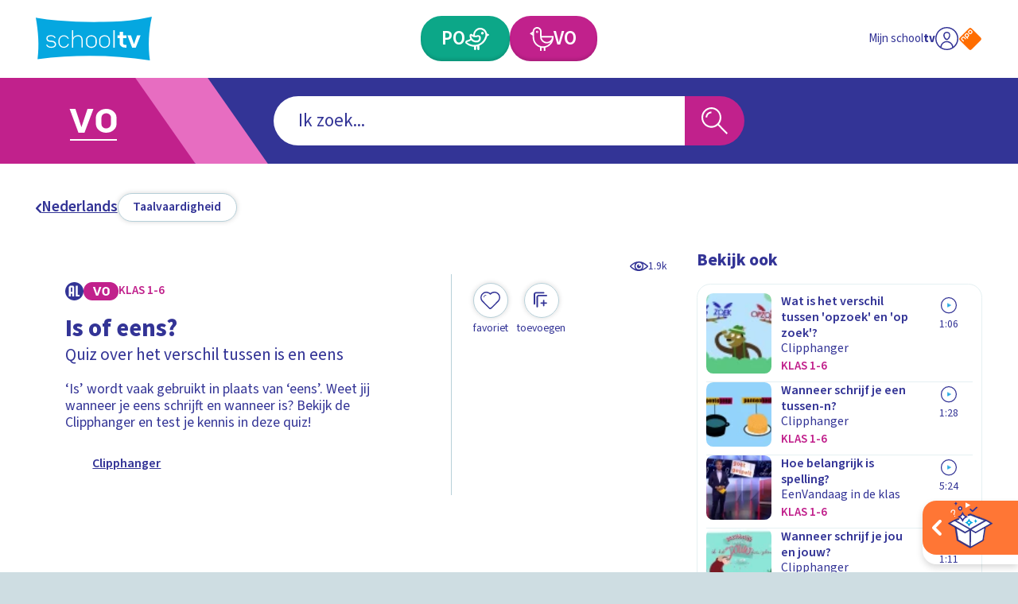

--- FILE ---
content_type: text/html; charset=utf-8
request_url: https://schooltv.nl/item/is-of-eens
body_size: 49534
content:
<!DOCTYPE html><html lang="nl"><head><meta charSet="utf-8"/><meta name="viewport" content="width=device-width"/><title>Is of eens? | Schooltv</title><meta name="description" content="‘Is’ wordt vaak gebruikt in plaats van ‘eens’. Weet jij wanneer je eens schrijft en wanneer is? Bekijk de Clipphanger en test je kennis in deze quiz!"/><meta name="keywords" content="grammatica, spelling"/><meta property="og:url" content="https://schooltv.nl/item/is-of-eens"/><meta property="og:title" content="Is of eens?"/><meta property="og:description" content="‘Is’ wordt vaak gebruikt in plaats van ‘eens’. Weet jij wanneer je eens schrijft en wanneer is? Bekijk de Clipphanger en test je kennis in deze quiz!"/><meta property="og:image" content="https://api3.schooltv.nl/cache/i/11000/images/11681.w613.r16-9.9a7f174.q90.png"/><meta property="og:image:secure_url" content="https://api3.schooltv.nl/cache/i/11000/images/11681.w613.r16-9.9a7f174.q90.png"/><meta name="twitter:card" content="summary"/><meta name="twitter:title" content="Is of eens?"/><meta name="twitter:description" content="‘Is’ wordt vaak gebruikt in plaats van ‘eens’. Weet jij wanneer je eens schrijft en wanneer is? Bekijk de Clipphanger en test je kennis in deze quiz!"/><meta name="twitter:image" content="https://api3.schooltv.nl/cache/i/11000/images/11681.w613.r16-9.9a7f174.q90.png"/><link rel="preload" href="https://api3.schooltv.nl/cache/i/11000/images/11681.w856.r16-9.711aa77.q90.png" as="image" fetchpriority="high"/><link rel="preload" href="https://api3.schooltv.nl/cache/i/44000/images/44326.w35.r1-1.0ce0fc6.q90.png" as="image" fetchpriority="high"/><meta name="next-head-count" content="16"/><link rel="stylesheet" href="https://cdn.npoplayer.nl/player/v1/web/npoplayer.css"/><link rel="preconnect" href="https://use.typekit.net" crossorigin /><link rel="preload" href="/_next/static/css/df7e3f0481c93480.css" as="style"/><link rel="stylesheet" href="/_next/static/css/df7e3f0481c93480.css" data-n-g=""/><link rel="preload" href="/_next/static/css/8bb54ac15149f380.css" as="style"/><link rel="stylesheet" href="/_next/static/css/8bb54ac15149f380.css" data-n-p=""/><link rel="preload" href="/_next/static/css/230b09cb1b28d9a1.css" as="style"/><link rel="stylesheet" href="/_next/static/css/230b09cb1b28d9a1.css" data-n-p=""/><noscript data-n-css=""></noscript><script defer="" nomodule="" src="/_next/static/chunks/polyfills-42372ed130431b0a.js"></script><script src="/_next/static/chunks/webpack-59c5c889f52620d6.js" defer=""></script><script src="/_next/static/chunks/framework-64ad27b21261a9ce.js" defer=""></script><script src="/_next/static/chunks/main-21322eca63a4c8e0.js" defer=""></script><script src="/_next/static/chunks/pages/_app-fd221932327dcaee.js" defer=""></script><script src="/_next/static/chunks/959-99bc0e73968035f5.js" defer=""></script><script src="/_next/static/chunks/206-b6f1327582141e71.js" defer=""></script><script src="/_next/static/chunks/878-f1f3357102b10e58.js" defer=""></script><script src="/_next/static/chunks/444-ad32aab3deb2e0d2.js" defer=""></script><script src="/_next/static/chunks/148-2c0351e31269503c.js" defer=""></script><script src="/_next/static/chunks/pages/item/%5Bslug%5D-38025e33e4725f2e.js" defer=""></script><script src="/_next/static/swQwQOkNhwjDd4uiwD3D8/_buildManifest.js" defer=""></script><script src="/_next/static/swQwQOkNhwjDd4uiwD3D8/_ssgManifest.js" defer=""></script><style data-href="https://use.typekit.net/jqq1cfg.css">@import url("https://p.typekit.net/p.css?s=1&k=jqq1cfg&ht=tk&f=17265.17267.17268.17269.17270.17271.17272.17273&a=116151757&app=typekit&e=css");@font-face{font-family:"source-sans-pro";src:url("https://use.typekit.net/af/61f808/00000000000000003b9b3d63/27/l?primer=7cdcb44be4a7db8877ffa5c0007b8dd865b3bbc383831fe2ea177f62257a9191&fvd=n4&v=3") format("woff2"),url("https://use.typekit.net/af/61f808/00000000000000003b9b3d63/27/d?primer=7cdcb44be4a7db8877ffa5c0007b8dd865b3bbc383831fe2ea177f62257a9191&fvd=n4&v=3") format("woff"),url("https://use.typekit.net/af/61f808/00000000000000003b9b3d63/27/a?primer=7cdcb44be4a7db8877ffa5c0007b8dd865b3bbc383831fe2ea177f62257a9191&fvd=n4&v=3") format("opentype");font-display:auto;font-style:normal;font-weight:400;font-stretch:normal}@font-face{font-family:"source-sans-pro";src:url("https://use.typekit.net/af/422d60/00000000000000003b9b3d67/27/l?primer=7cdcb44be4a7db8877ffa5c0007b8dd865b3bbc383831fe2ea177f62257a9191&fvd=n7&v=3") format("woff2"),url("https://use.typekit.net/af/422d60/00000000000000003b9b3d67/27/d?primer=7cdcb44be4a7db8877ffa5c0007b8dd865b3bbc383831fe2ea177f62257a9191&fvd=n7&v=3") format("woff"),url("https://use.typekit.net/af/422d60/00000000000000003b9b3d67/27/a?primer=7cdcb44be4a7db8877ffa5c0007b8dd865b3bbc383831fe2ea177f62257a9191&fvd=n7&v=3") format("opentype");font-display:auto;font-style:normal;font-weight:700;font-stretch:normal}@font-face{font-family:"source-sans-pro";src:url("https://use.typekit.net/af/9373a0/00000000000000003b9b3d68/27/l?primer=7cdcb44be4a7db8877ffa5c0007b8dd865b3bbc383831fe2ea177f62257a9191&fvd=i7&v=3") format("woff2"),url("https://use.typekit.net/af/9373a0/00000000000000003b9b3d68/27/d?primer=7cdcb44be4a7db8877ffa5c0007b8dd865b3bbc383831fe2ea177f62257a9191&fvd=i7&v=3") format("woff"),url("https://use.typekit.net/af/9373a0/00000000000000003b9b3d68/27/a?primer=7cdcb44be4a7db8877ffa5c0007b8dd865b3bbc383831fe2ea177f62257a9191&fvd=i7&v=3") format("opentype");font-display:auto;font-style:italic;font-weight:700;font-stretch:normal}@font-face{font-family:"source-sans-pro";src:url("https://use.typekit.net/af/ffb1e2/00000000000000003b9b3d64/27/l?primer=7cdcb44be4a7db8877ffa5c0007b8dd865b3bbc383831fe2ea177f62257a9191&fvd=i4&v=3") format("woff2"),url("https://use.typekit.net/af/ffb1e2/00000000000000003b9b3d64/27/d?primer=7cdcb44be4a7db8877ffa5c0007b8dd865b3bbc383831fe2ea177f62257a9191&fvd=i4&v=3") format("woff"),url("https://use.typekit.net/af/ffb1e2/00000000000000003b9b3d64/27/a?primer=7cdcb44be4a7db8877ffa5c0007b8dd865b3bbc383831fe2ea177f62257a9191&fvd=i4&v=3") format("opentype");font-display:auto;font-style:italic;font-weight:400;font-stretch:normal}@font-face{font-family:"source-sans-pro";src:url("https://use.typekit.net/af/b6c887/00000000000000003b9b3d61/27/l?primer=7cdcb44be4a7db8877ffa5c0007b8dd865b3bbc383831fe2ea177f62257a9191&fvd=n3&v=3") format("woff2"),url("https://use.typekit.net/af/b6c887/00000000000000003b9b3d61/27/d?primer=7cdcb44be4a7db8877ffa5c0007b8dd865b3bbc383831fe2ea177f62257a9191&fvd=n3&v=3") format("woff"),url("https://use.typekit.net/af/b6c887/00000000000000003b9b3d61/27/a?primer=7cdcb44be4a7db8877ffa5c0007b8dd865b3bbc383831fe2ea177f62257a9191&fvd=n3&v=3") format("opentype");font-display:auto;font-style:normal;font-weight:300;font-stretch:normal}@font-face{font-family:"source-sans-pro";src:url("https://use.typekit.net/af/524796/00000000000000003b9b3d62/27/l?primer=7cdcb44be4a7db8877ffa5c0007b8dd865b3bbc383831fe2ea177f62257a9191&fvd=i3&v=3") format("woff2"),url("https://use.typekit.net/af/524796/00000000000000003b9b3d62/27/d?primer=7cdcb44be4a7db8877ffa5c0007b8dd865b3bbc383831fe2ea177f62257a9191&fvd=i3&v=3") format("woff"),url("https://use.typekit.net/af/524796/00000000000000003b9b3d62/27/a?primer=7cdcb44be4a7db8877ffa5c0007b8dd865b3bbc383831fe2ea177f62257a9191&fvd=i3&v=3") format("opentype");font-display:auto;font-style:italic;font-weight:300;font-stretch:normal}@font-face{font-family:"source-sans-pro";src:url("https://use.typekit.net/af/348732/00000000000000003b9b3d65/27/l?primer=7cdcb44be4a7db8877ffa5c0007b8dd865b3bbc383831fe2ea177f62257a9191&fvd=n6&v=3") format("woff2"),url("https://use.typekit.net/af/348732/00000000000000003b9b3d65/27/d?primer=7cdcb44be4a7db8877ffa5c0007b8dd865b3bbc383831fe2ea177f62257a9191&fvd=n6&v=3") format("woff"),url("https://use.typekit.net/af/348732/00000000000000003b9b3d65/27/a?primer=7cdcb44be4a7db8877ffa5c0007b8dd865b3bbc383831fe2ea177f62257a9191&fvd=n6&v=3") format("opentype");font-display:auto;font-style:normal;font-weight:600;font-stretch:normal}@font-face{font-family:"source-sans-pro";src:url("https://use.typekit.net/af/31c386/00000000000000003b9b3d66/27/l?primer=7cdcb44be4a7db8877ffa5c0007b8dd865b3bbc383831fe2ea177f62257a9191&fvd=i6&v=3") format("woff2"),url("https://use.typekit.net/af/31c386/00000000000000003b9b3d66/27/d?primer=7cdcb44be4a7db8877ffa5c0007b8dd865b3bbc383831fe2ea177f62257a9191&fvd=i6&v=3") format("woff"),url("https://use.typekit.net/af/31c386/00000000000000003b9b3d66/27/a?primer=7cdcb44be4a7db8877ffa5c0007b8dd865b3bbc383831fe2ea177f62257a9191&fvd=i6&v=3") format("opentype");font-display:auto;font-style:italic;font-weight:600;font-stretch:normal}.tk-source-sans-pro{font-family:"source-sans-pro",sans-serif}</style></head><body><div id="__next"><a href="#main" class="label-02 SkipToMainContentButton_skipToMainContent__HEcMf">Ga naar hoofdinhoud</a><div class="DefaultLayout_appWrapper__LO_ab"><header class="DefaultLayout_header__2QCaS"><div><div><div class="SiteHeader_contentWrapper__Dc9Sj ContentWrapper_wrapper__zPa2Q false"><nav class="SiteHeader_primary__mjGB1 false"><a class="SiteHeader_logo__ucdGO" href="/"><span class="Icon_icon__6Kcnd false"><svg xmlns="http://www.w3.org/2000/svg" viewBox="0 0 233.8 88.5" aria-hidden="true"><path fill="#05A7E0" d="M3.5 85.9C7.2 57.7 4.9 29.9 0 2c.8.1 1.4.2 2.1.3 13.8 2.5 27.7 4.1 41.6 5.3 31 2.7 62.1 3.7 93.2 3 23.5-.5 47-1.9 70.2-5.4 8.4-1.3 16.7-3.2 25-4.8.5-.1 1-.2 1.7-.4-6.7 29.3-7.9 58.8-4 88.5C154.5 76.9 79.1 76.8 3.5 85.9"></path><path fill="#FFF" d="M40.8 56c0 2.3-1 4.1-2.9 5.4-1.8 1.1-4.1 1.6-6.9 1.6-5.5 0-8.9-2.1-10.2-6.2h2.5c1 2.7 3.6 4.1 7.7 4.1 1 0 1.8-.1 2.6-.3s1.5-.4 2.2-.8c1.7-.9 2.5-2.1 2.5-3.8s-.9-3-2.6-3.9c-1.3-.7-3-1.1-4.9-1.1-6.4 0-9.5-2.3-9.5-6.8s3-6.8 9.1-6.8c5.2 0 8.4 1.9 9.7 5.8h-2.5c-.5-1.5-1.5-2.6-2.9-3.1-.9-.4-2.4-.6-4.3-.6-4.5 0-6.7 1.5-6.7 4.6 0 2.9 2.4 4.3 7.1 4.3 1.5 0 2.8.2 3.9.5s2.2.8 3.1 1.4c2 1.4 3 3.2 3 5.7m22.1 4.9c-1.9 1.4-4 2.1-6.4 2.1-1.5 0-2.9-.3-4.2-.8s-2.4-1.4-3.5-2.4c-2.1-2.2-3.2-4.9-3.2-8v-3c0-1.6.3-3 .8-4.3s1.3-2.5 2.4-3.6c2.2-2.2 4.7-3.3 7.7-3.3 2.3 0 4.4.7 6.3 2 .9.7 1.7 1.4 2.3 2.3s1.2 1.8 1.6 2.9h-2.5c-.3-.8-.8-1.4-1.3-2.1S61.7 41.5 61 41c-1.4-1-2.9-1.4-4.6-1.4-2.3 0-4.3.9-6 2.6-1.6 1.7-2.4 3.8-2.4 6.2V52c0 1.2.2 2.4.6 3.4s1 2 1.8 2.9c1.7 1.7 3.7 2.6 6 2.6 1.8 0 3.3-.5 4.8-1.6q1.05-.75 1.8-1.8c.75-1.05.9-1.4 1.2-2.2h2.6c-.7 2.3-2 4.1-3.9 5.6m29 1.7V47.4c0-2.5-.7-4.5-2-5.9-1.2-1.3-2.9-1.9-5-1.9-1.3 0-2.4.2-3.5.6s-2.1.9-3 1.7c-2.1 1.7-3.2 4-3.2 6.9v13.9h-2.5V27.3h2.5v16.4c.2-1.5 1.3-2.9 3.1-4.2q3-2.1 6.6-2.1c2.9 0 5.2.9 6.9 2.6 1.7 1.8 2.6 4.4 2.6 7.6v14.9h-2.5zm27.8-2.4c-2.1 1.9-4.7 2.9-7.8 2.9s-5.6-1-7.7-2.9-3.1-4.4-3.1-7.5v-5c0-3 1-5.5 3.1-7.4s4.7-2.8 7.7-2.8c3.1 0 5.7.9 7.8 2.8 1 1 1.8 2.1 2.3 3.3s.8 2.6.8 4.1v5c0 3-1.1 5.5-3.1 7.5m.6-12.7q0-1.8-.6-3.3c-.6-1.5-1.1-1.8-1.9-2.6-1.6-1.3-3.5-2-5.9-2-2.3 0-4.2.7-5.8 2-.8.8-1.5 1.6-1.9 2.6s-.6 2.1-.6 3.3V53c0 2.4.8 4.3 2.5 5.8.8.7 1.7 1.2 2.6 1.6s2 .5 3.2.5 2.3-.2 3.2-.5 1.8-.9 2.6-1.6c1.7-1.5 2.6-3.4 2.6-5.8zm25.9 12.7c-2.1 1.9-4.7 2.9-7.8 2.9s-5.6-1-7.7-2.9-3.1-4.4-3.1-7.5v-5c0-3 1-5.5 3.1-7.4s4.7-2.8 7.7-2.8c3.1 0 5.7.9 7.8 2.8 1 1 1.8 2.1 2.3 3.3s.8 2.6.8 4.1v5c0 3-1 5.5-3.1 7.5m.6-12.7q0-1.8-.6-3.3c-.6-1.5-1.1-1.8-1.9-2.6-1.6-1.3-3.5-2-5.9-2-2.3 0-4.2.7-5.8 2-.8.8-1.5 1.6-1.9 2.6s-.6 2.1-.6 3.3V53c0 2.4.8 4.3 2.5 5.8.8.7 1.7 1.2 2.6 1.6s2 .5 3.2.5 2.3-.2 3.2-.5 1.8-.9 2.6-1.6c1.7-1.5 2.6-3.4 2.6-5.8zm9.5 15.1V27.3h2.5v35.3zm23.6 0c-3.1 0-5.7-.8-7.8-2.5-2.2-1.7-3.3-3.9-3.3-6.5V43.5h-4.4v-5.6h4.4v-7.5h7v7.5h6.8v5.6h-6.8V54q0 .6.3 1.2c.3.6.5.7.8 1s.8.5 1.3.6 1 .2 1.6.2h2.8v5.6zm21.4 0H194l-9.4-24.7h7.1l6.1 17.7 6.1-17.7h7.1z"></path></svg></span></a><div class="SiteHeader_buttonWrapper__G4jrJ"><a class="EducationalStageButton_button__BJG1I
          EducationalStageButton_isPrimary__QEZAE false undefined" href="/onderwijsvorm/primair-onderwijs"><span class="EducationalStageButton_inner__QpnsT"><span class="label-01"></span></span></a><a class="EducationalStageButton_button__BJG1I
          EducationalStageButton_isSecondary__q3lfR false undefined" href="/onderwijsvorm/voortgezet-onderwijs"><span class="EducationalStageButton_inner__QpnsT"><span class="label-01"></span></span></a></div><div class="SiteHeader_profileButtonWrapper__Pvrwo"><a aria-label="Naar de website van NPO" target="_blank" href="https://npo.nl/"><span class="SiteHeader_npoIconWrapper__yXqfr"><span class="Icon_icon__6Kcnd Icon_keepColors__GjjRs"><svg xmlns="http://www.w3.org/2000/svg" xml:space="preserve" viewBox="0 0 576 576" aria-hidden="true"><path fill="#FF6D00" d="M542.98 259.01c15.95 15.95 15.95 42.04 0 57.98L316.99 542.98c-15.95 15.95-42.04 15.95-57.98 0L33.02 316.99c-15.95-15.95-15.95-42.04 0-57.98L259.01 33.02c15.95-15.95 42.04-15.95 57.98 0z"></path><path fill="#FFF" d="M264.16 74 242 96.16c-12.83 12.83-12.83 33.83 0 46.67l22.16 22.16c12.83 12.83 33.83 12.83 46.67 0l22.16-22.16c12.83-12.83 12.83-33.84 0-46.67L310.83 74C298 61.16 277 61.16 264.16 74m49.83 37c4.67 4.67 4.67 12.3 0 16.97l-18.01 18.01c-4.67 4.67-12.3 4.67-16.97 0l-18-18c-4.67-4.67-4.67-12.3 0-16.97l18-18.01c4.67-4.67 12.3-4.67 16.97 0zM181.67 156.49l-22.16 22.16c-12.84 12.83-12.83 33.84 0 46.67l18.15 18.15 4.01 4.01 34.06 34.06c4.67 4.67 12.29 4.68 16.95.02s4.65-12.28-.02-16.95l-11.63-11.63c2.63-1.45 5.09-3.28 7.32-5.5l22.16-22.16c12.83-12.83 12.83-33.83 0-46.67l-22.16-22.16c-12.85-12.83-33.85-12.83-46.68 0m49.82 37.01c4.67 4.67 4.67 12.3 0 16.97l-18.01 18c-4.67 4.67-12.3 4.67-16.97 0l-1.93-1.93-16.08-16.08c-4.67-4.67-4.67-12.3 0-16.97l18.01-18.01c4.67-4.67 12.3-4.67 16.97 0zM97.88 240.28l-22.16 22.16c-12.83 12.83-12.83 33.83 0 46.67l.3.3 10.78 10.78 27.28 27.28c4.67 4.67 12.29 4.68 16.95.02 4.65-4.65 4.64-12.28-.02-16.95l-27.28-27.28-9-9c-4.67-4.67-4.67-12.3 0-16.97l18.01-18.01c4.67-4.67 12.3-4.67 16.97 0l9 9 27.28 27.29c4.67 4.67 12.29 4.68 16.95.02 4.65-4.65 4.64-12.28-.02-16.95l-27.28-27.28-10.78-10.78-.3-.3c-12.85-12.83-33.85-12.83-46.68 0"></path></svg></span></span></a></div></nav><div class="SiteHeader_secondary__SCXqV"><div class="SiteHeaderSearch_siteHeaderSearch__pJqou undefined"><div class="SiteHeaderSearch_searchWrapper__OTUEm"><section class="Search_search__xuG2b undefined" role="search"><form class="Search_formWrapper__iT_O9"><div class="Search_inputWrapper__GJMbt"><div class="Search_mainBoxWrapper__RpUQC"><input aria-expanded="false" aria-owns="searchAutoCompleteListheaderSearch" aria-autocomplete="both" aria-controls="searchAutoCompleteListheaderSearch" autoComplete="off" role="combobox" aria-describedby="searchAssistiveHint" type="search" class="label-02 Search_input__4yWPT" maxLength="256"/></div><button type="submit" class="null Search_submit__swTHq"><span class="Search_iconWrapper__8dcGU"><span class="Icon_icon__6Kcnd false"><svg xmlns="http://www.w3.org/2000/svg" xml:space="preserve" viewBox="0 0 56 56" aria-hidden="true"><path d="M37.4 34.9C45 26 43.8 12.6 34.9 5 25.9-2.5 12.6-1.4 5 7.5s-6.4 22.3 2.5 29.9c7.9 6.7 19.5 6.7 27.4 0L53.5 56l2.5-2.5zM30 36.5c-2.7 1.6-5.7 2.4-8.8 2.4-9.8 0-17.7-7.9-17.7-17.7S11.4 3.5 21.2 3.5s17.7 7.9 17.7 17.7c0 6.3-3.4 12.1-8.9 15.3"></path><path d="M8.8 21.2h3.5c0-4.9 4-8.8 8.8-8.8V8.8c-6.7.1-12.3 5.6-12.3 12.4"></path></svg></span></span></button></div></form></section></div></div></div></div></div></div></header><div class="LayoutWrapper_container__0dlVc"><div class="DefaultLayout_main__uP3tA" id="main"><style>
    #nprogress {
      pointer-events: none;
    }
    #nprogress .bar {
      background: #009dd1;
      position: fixed;
      z-index: 9999;
      top: 0;
      left: 0;
      width: 100%;
      height: 2px;
    }
    #nprogress .peg {
      display: block;
      position: absolute;
      right: 0px;
      width: 100px;
      height: 100%;
      box-shadow: 0 0 10px #009dd1, 0 0 5px #009dd1;
      opacity: 1;
      -webkit-transform: rotate(3deg) translate(0px, -4px);
      -ms-transform: rotate(3deg) translate(0px, -4px);
      transform: rotate(3deg) translate(0px, -4px);
    }
    #nprogress .spinner {
      display: block;
      position: fixed;
      z-index: 1031;
      top: 15px;
      right: 15px;
    }
    #nprogress .spinner-icon {
      width: 18px;
      height: 18px;
      box-sizing: border-box;
      border: solid 2px transparent;
      border-top-color: #009dd1;
      border-left-color: #009dd1;
      border-radius: 50%;
      -webkit-animation: nprogresss-spinner 400ms linear infinite;
      animation: nprogress-spinner 400ms linear infinite;
    }
    .nprogress-custom-parent {
      overflow: hidden;
      position: relative;
    }
    .nprogress-custom-parent #nprogress .spinner,
    .nprogress-custom-parent #nprogress .bar {
      position: absolute;
    }
    @-webkit-keyframes nprogress-spinner {
      0% {
        -webkit-transform: rotate(0deg);
      }
      100% {
        -webkit-transform: rotate(360deg);
      }
    }
    @keyframes nprogress-spinner {
      0% {
        transform: rotate(0deg);
      }
      100% {
        transform: rotate(360deg);
      }
    }
  </style><div class="undefined ContentWrapper_wrapper__zPa2Q false"><div><header class="MediaObjectDetailPage_header__p5h2s"><nav class="SecondaryNavigation_container__sYFWZ"><ul class="SecondaryNavigation_list__hfmdG"><li><a class="PrimaryButton_container__bHkOM PrimaryButton_primaryButtonVariantDefault__w90LJ false false false" href="/zoeken?sub_categories=taal-en-spelling-taalvaardigheid&amp;educational_stages="><span class="PrimaryButton_inner__MLRaF undefined false"><span class="copy-02 PrimaryButton_label__Wtu0t">Taalvaardigheid</span></span></a></li></ul></nav></header><div class="MediaObjectDetailPage_wrapper__aMgtO"><main><article><div class="MediaObjectDetailHero_container__hBID_"><div class="MediaObjectDetailHero_mediaWrapper__0jTI9"><a href="https://quiz.ntr.nl/quiz/start/quiz_id/163" target="_blank" class="QuizHero_container__8rdDz"><svg aria-hidden="true" xmlns="http://www.w3.org/2000/svg" viewBox="0 0  821 465" class="visually-hidden"><clipPath id="shape-quiz-hero-shape" transform="scale(1, 1)"><path d="M821,301.8c-24.7,2.1-48.8-0.6-72.5-6.9c-1.3-0.3-2.4-0.6-3.5-0.9V24c0-13.3-10.7-24-24-24h-37.9c0,0-0.1,0-0.1,0  c0,0,0,0,0,0H99.5c0,0-0.1,0-0.1,0H24C10.7,0,0,10.7,0,24v417c0,13.3,10.7,24,24,24h697c13.3,0,24-10.7,24-24V333.6  C772.7,329.9,798.9,319,821,301.8z"></path></clipPath></svg><div class="QuizHero_imageWrapper__BodwL" style="clip-path:url(#shape-quiz-hero-shape)"><div class="ImageWrapper_container__uUNA1 ImageWrapper_cover__YdfjQ"><img alt="" fetchpriority="high" width="856" height="485" decoding="async" data-nimg="1" style="color:transparent" src="https://api3.schooltv.nl/cache/i/11000/images/11681.w856.r16-9.711aa77.q90.png"/></div></div></a></div><div class="MediaObjectDate_container__IrEwT"><div class="MediaObjectDate_timeWrapper__K8td3"></div><div class="MediaObjectDate_viewCounterWrapper__CvdZR"><span class="ViewCounter_container__vPoy2 ViewCounter_isHorizontal__O8JPX"><span class="ViewCounter_iconWrapper__Utgxh"><span class="Icon_icon__6Kcnd false"><svg xmlns="http://www.w3.org/2000/svg" xml:space="preserve" viewBox="0 0 25.8 13.3" aria-hidden="false" aria-label="Dit item is 1933 keer bekeken" role="img"><path d="M25.5 5.9c-1.9-1.8-4-3.2-6.2-4.4-4.3-2.1-9.4-2-13.6.2C3.7 2.8 1.8 4.2.3 6c-.4.5-.4 1.1.1 1.6 3.7 3.7 8 6.2 13.5 5.7 4.4-.5 8.5-2.5 11.6-5.7.4-.5.4-1.2 0-1.7m-23.7.8c1.6-1.7 3.6-3.1 5.7-4-1.7 2.5-1.5 5.9.6 8.2-2.3-1-4.5-2.4-6.3-4.2m11 4.5C10.1 11.1 8 9 8.1 6.4c0-2.6 2.2-4.7 4.8-4.7s4.7 2.2 4.7 4.8-2.2 4.7-4.8 4.7m4.8-.5c1.8-2.2 2.1-5.3.6-7.7 2.1 1 4 2.2 5.6 3.8-1.7 1.6-3.9 3-6.2 3.9"></path><path d="M13.9 6.5c-.6.1-1.2-.3-1.3-.9-.2-.7.2-1.2 1-1.5-1.3-.4-2.8.2-3.4 1.5-.5 1.2-.1 2.7 1.1 3.4 1.2.8 2.8.5 3.7-.6.9-1 .8-2.4 0-3.4 0 .9-.4 1.4-1.1 1.5"></path></svg></span></span><span class="label-04 ViewCounter_label__60iwF">1.9k</span></span></div></div><div class="MediaObjectDetailHero_wrapper__NGT8B"><div class="MediaObjectDetailHero_main__kMgkq"><div class="MediaObjectDetailContent_container__t1n6B false"><div class="MediaObjectDetailContent_metaWrapper__UfVqL"><div class="MediaObjectDetailContent_badgeWrapper___JjFc"><div class="EducationalStageBadgeWrapper_container__OMZa7 false"></div><div class="MediaObjectDetailContent_broadcasterLogo__x6cWx"><div class="ImageWrapper_container__uUNA1 ImageWrapper_contain__4l_2R"><img src="https://api3.schooltv.nl/cache/oi/47000/images/47827.1920.0.f6ea498.png" alt="Logo NTR zwart"/></div></div></div></div><header class="MediaObjectDetailContent_header__E61KJ"><h1 class="heading-03 MediaObjectDetailContent_heading__GSNag">Is of eens?</h1><p class="copy-01 undefined">Quiz over het verschil tussen is en eens</p></header><p class="copy-03 MediaObjectDetailContent_copy__YUCi_">‘Is’ wordt vaak gebruikt in plaats van ‘eens’. Weet jij wanneer je eens schrijft en wanneer is? Bekijk de Clipphanger en test je kennis in deze quiz!</p><div class="ShowBanner_container__UrAyr ShowBanner_isLinked__RpAfu"><div class="ShowBanner_imageContainer__uMzrk"><div class="ImageWrapper_container__uUNA1 ImageWrapper_cover__YdfjQ"><img alt="Mannetje met hersenen op roze achtergrond" fetchpriority="high" width="35" height="35" decoding="async" data-nimg="1" style="color:transparent" src="https://api3.schooltv.nl/cache/i/44000/images/44326.w35.r1-1.0ce0fc6.q90.png"/></div></div><p class="label-06 undefined">Clipphanger </p><a class="ShowBanner_link__9h8PM" href="/programma/clipphanger"></a></div></div></div><div class="MediaObjectDetailHero_meta__odxCI"><div><div class="MediaObjectDetailHeroMeta_primary__jmjye"><ul class="MediaObjectDetailHeroMeta_buttonList__4QLm_"><li class="MediaObjectDetailHeroMeta_buttonItem__fcmHv"><button type="button" class="FavoriteButton_container__jmZrU FavoriteButton_large__4IkWY"><span class="FavoriteButton_buttonInner__yHniU FavoriteButton_large__4IkWY"><span class="FavoriteButton_inner__0B_OE"><span class="FavoriteButton_iconWrapper__AKRLP"><span class="Icon_icon__6Kcnd false"><svg xmlns="http://www.w3.org/2000/svg" xml:space="preserve" viewBox="0 0 17.1 15" aria-hidden="true"><path d="M13.5.2c-1.7-.5-3.6-.1-5 1.1-.2-.2-.4-.4-.7-.5-2.2-1.4-5-.9-6.6 1.1-1.6 1.9-1.5 4.8.2 6.6l6 6 .1.1c.6.6 1.6.5 2.1-.1 2-2 4.1-4 6.1-6 .5-.6.9-1.2 1.1-2 .9-2.7-.6-5.5-3.3-6.3m1.4 7.6c-1.9 2-3.9 3.9-5.8 5.8 0 .1-.1.1-.2.2-.3.2-.7.1-.9-.2-1.9-1.9-3.9-3.8-5.8-5.8C.7 6.3.7 3.9 2.1 2.4 3.5.8 6 .6 7.7 1.9c.3.3.5.5.9.8.3-.3.6-.5.9-.8C11.2.6 13.6.7 15 2.3c1.5 1.6 1.4 4-.1 5.5"></path><path d="m2.7 4.8.2.3c.1-.1.3-.2.3-.3.1-.9.8-1.5 1.6-1.6.1 0 .2-.2.4-.3-.2-.1-.3-.2-.5-.2-1.1.1-1.9 1-2 2.1"></path></svg></span></span></span><span class="label-04 FavoriteButton_label__jGjAl">Favoriet</span></span></button></li><li class="MediaObjectDetailHeroMeta_buttonItem__fcmHv"><button type="button" class="PrimaryButton_container__bHkOM PrimaryButton_primaryButtonVariantRound__StNL2 false false false"><span class="PrimaryButton_inner__MLRaF undefined false"><span class="PrimaryButton_iconWrapper__8OREU"><span class="Icon_icon__6Kcnd false"><svg xmlns="http://www.w3.org/2000/svg" xml:space="preserve" viewBox="0 0 41 41" aria-hidden="true"><path d="M5 29.6c-.9 0-1.6-.7-1.6-1.6V7.5c.1-2.8 2.4-5 5.1-5h16.3c.8 0 1.6.7 1.6 1.6 0 .8-.7 1.6-1.6 1.6H8.5c-1 0-1.8.8-1.8 1.8V28c0 .8-.7 1.6-1.7 1.6"></path><path d="M11 35.6c-.9 0-1.6-.7-1.6-1.6V13.5c.1-2.8 2.4-5 5.1-5h16.3c.8 0 1.6.7 1.6 1.6 0 .8-.7 1.6-1.6 1.6H14.5c-1 0-1.8.8-1.8 1.8V34c0 .8-.7 1.6-1.7 1.6"></path><path d="M32.2 26.2c0 .8-.6 1.4-1.4 1.4h-4.3v4.3c0 .8-.6 1.4-1.4 1.4s-1.4-.6-1.4-1.4v-4.3h-4.3c-.8 0-1.4-.6-1.4-1.4s.6-1.4 1.4-1.4h4.3v-4.3c0-.8.6-1.4 1.4-1.4s1.4.6 1.4 1.4v4.3h4.3c.8 0 1.4.6 1.4 1.4"></path></svg></span></span></span></button></li></ul></div><div><ul class="MediaObjectDetailHeroMeta_list___rEnu"></ul></div></div></div></div></div></article></main></div></div></div><div class="ExtrasBlock_container__ttzug"><div class="undefined ContentWrapper_wrapper__zPa2Q false"><header class="ExtrasBlock_header__LM4Eo"><h2 class="heading-03 undefined">Meer</h2></header><ol class="ExtrasBlock_list__Lu_Y_"><li class="ExtrasBlock_item__k0QcM"><div class="QuizCard_container__OLyld"><article class="QuizCard_article__F82tP QuizCard_large__ZXtKH"><a class="QuizCard_link__AhfWf" aria-label="Bekijk Op zoek of opzoek?" href="/item/op-zoek-of-opzoek"></a><div class="QuizCard_primary__Z4119"><div><header><div class="CardHeader_badgeWrapper__Xqqsz"><div class="EducationalStageBadgeWrapper_container__OMZa7 false"></div></div><h2 class="heading-06">Op zoek of opzoek?</h2><p class="copy-03 CardHeader_subHeading__QyDH6">Quiz over het verschil tussen op zoek en opzoek</p></header></div></div><div class="QuizCard_secondary__KsPLW" style="clip-path:url(#shape-20083)"><div class="QuizCard_imageContainer__5vsSr"><svg aria-hidden="true" xmlns="http://www.w3.org/2000/svg" viewBox="0 0 320 294" class="visually-hidden"><clipPath id="shape-20083" transform="scale(1, 1)"><path d="M319.5,24.5v193c0,13.6-10.9,24.5-24.5,24.5h-38c-0.4,1.3-0.9,2.9-1.3,4.7c-4.5,17.3-2,25.9,2.3,46.1  c-16.3-16.3-27.8-28.1-30.6-48.7c-0.1-0.7-0.1-1.3-0.3-1.9H24.5C10.9,242.1,0,231.2,0,217.6V24.5C0,10.9,10.9,0,24.5,0H295  C308.6,0,319.5,10.9,319.5,24.5z"></path></clipPath></svg><div class="QuizCard_imageInner__45gaR"><div class="ImageWrapper_container__uUNA1 ImageWrapper_cover__YdfjQ"><img alt="" loading="lazy" width="302" height="169" decoding="async" data-nimg="1" style="color:transparent" src="https://api3.schooltv.nl/cache/i/11000/images/11583.w402.r1-1.377e892.q90.png"/></div></div></div></div><div class="QuizCard_type__UBRpN"><div class="CardContentTypeIndicator_container__DHiLd CardContentTypeIndicator_center__VLESm undefined"><span class="CardContentTypeIndicator_iconWrapper__uE2ZE undefined"><span class="Icon_icon__6Kcnd Icon_keepColors__GjjRs"><svg xmlns="http://www.w3.org/2000/svg" xml:space="preserve" viewBox="0 0 91 84" aria-hidden="true"><circle cx="35" cy="29.3" r="22.7" fill="#FFF"></circle><path fill="#FFF" d="M72.5 36.2H48.7c-3.6 0-6.5 2.9-6.5 6.5v22.9c0 3.6 2.9 6.5 6.5 6.5h8.2c1.9 2.7 4.1 5.7 4.1 5.7l3.8-5.7h7.7c3.6 0 6.5-2.9 6.5-6.5V42.7c0-3.5-2.9-6.5-6.5-6.5"></path><path fill="#333496" d="M34.4 48.9c-11.2 0-20.3-9.1-20.3-20.3S23.2 8.3 34.4 8.3s20.3 9.2 20.3 20.3c0 .9.7 1.6 1.6 1.6s1.6-.7 1.6-1.6c0-12.9-10.5-23.4-23.4-23.4S11.1 15.7 11.1 28.6 21.6 52 34.5 52c.9 0 1.6-.7 1.6-1.6s-.8-1.5-1.7-1.5m40.5-14H46.8c-3.4 0-6.6 2.8-6.6 6.2v26.5c0 3.4 3.2 6.2 6.6 6.2h8.6l4.2 5.6c.3.4.8.6 1.2.6s1-.2 1.2-.6l4.2-5.6h8.6c3.4 0 5.9-2.8 5.9-6.2V41.1c.1-3.4-2.3-6.2-5.8-6.2m2.8 32.7c0 1.7-1 3.1-2.7 3.1h-9.4c-.5 0-1 .2-1.2.6L61 75.9l-3.4-4.6c-.3-.4-.8-.6-1.2-.6H47c-1.7 0-3.5-1.4-3.5-3.1V41.1c0-1.7 1.8-3.1 3.5-3.1h28.1c1.7 0 2.7 1.4 2.7 3.1z"></path><path fill="#00A7E0" d="M71.5 46.2c-.5 0-.9.2-1.2.5-4.3 4.3-7.6 7.9-11.7 12.1L54.1 55c-.4-.3-.8-.4-1.3-.4s-.9.3-1.2.6c-.3.4-.5.8-.4 1.3 0 .5.3.9.6 1.2l5.8 4.9c.3.3.8.4 1.2.4.5 0 .9-.2 1.2-.5 4.8-4.8 8.1-8.6 12.8-13.3.4-.3.5-.8.5-1.3s-.2-.9-.5-1.3c-.3-.2-.8-.4-1.3-.4M34.1 16.3c-3.5 0-7.3 2.4-7.8 7.7l3.1.3c.4-4.6 4-4.8 4.7-4.8 1.1 0 4.6.3 4.6 4 0 2-1.1 2.9-2.8 4.3-1.6 1.3-3.7 2.8-3.7 5.7v1.6h3.1v-1.6c0-1.3 1-2.1 2.5-3.3 1.7-1.4 4.1-3.2 4.1-6.7 0-4.4-3.2-7.2-7.8-7.2"></path><circle cx="33.7" cy="39.8" r="1.7" fill="#00A7E0"></circle></svg></span></span><span class="label-04 undefined"></span></div></div></article></div></li><li class="ExtrasBlock_item__k0QcM"><div class="QuizCard_container__OLyld"><article class="QuizCard_article__F82tP QuizCard_large__ZXtKH"><a class="QuizCard_link__AhfWf" aria-label="Bekijk Wat weet jij over de tussen-n?" href="/item/wel-of-geen-tussen-n"></a><div class="QuizCard_primary__Z4119"><div><header><div class="CardHeader_badgeWrapper__Xqqsz"><div class="EducationalStageBadgeWrapper_container__OMZa7 false"></div></div><h2 class="heading-06">Wat weet jij over de tussen-n?</h2><p class="copy-03 CardHeader_subHeading__QyDH6">Quiz over samenstellingen in het Nederlands</p></header></div></div><div class="QuizCard_secondary__KsPLW" style="clip-path:url(#shape-20358)"><div class="QuizCard_imageContainer__5vsSr"><svg aria-hidden="true" xmlns="http://www.w3.org/2000/svg" viewBox="0 0 320 294" class="visually-hidden"><clipPath id="shape-20358" transform="scale(1, 1)"><path d="M319.5,24.5v193c0,13.6-10.9,24.5-24.5,24.5h-38c-0.4,1.3-0.9,2.9-1.3,4.7c-4.5,17.3-2,25.9,2.3,46.1  c-16.3-16.3-27.8-28.1-30.6-48.7c-0.1-0.7-0.1-1.3-0.3-1.9H24.5C10.9,242.1,0,231.2,0,217.6V24.5C0,10.9,10.9,0,24.5,0H295  C308.6,0,319.5,10.9,319.5,24.5z"></path></clipPath></svg><div class="QuizCard_imageInner__45gaR"><div class="ImageWrapper_container__uUNA1 ImageWrapper_cover__YdfjQ"><img alt="" loading="lazy" width="302" height="169" decoding="async" data-nimg="1" style="color:transparent" src="https://api3.schooltv.nl/cache/i/11000/images/11624.w402.r1-1.212acca.q90.png"/></div></div></div></div><div class="QuizCard_type__UBRpN"><div class="CardContentTypeIndicator_container__DHiLd CardContentTypeIndicator_center__VLESm undefined"><span class="CardContentTypeIndicator_iconWrapper__uE2ZE undefined"><span class="Icon_icon__6Kcnd Icon_keepColors__GjjRs"><svg xmlns="http://www.w3.org/2000/svg" xml:space="preserve" viewBox="0 0 91 84" aria-hidden="true"><circle cx="35" cy="29.3" r="22.7" fill="#FFF"></circle><path fill="#FFF" d="M72.5 36.2H48.7c-3.6 0-6.5 2.9-6.5 6.5v22.9c0 3.6 2.9 6.5 6.5 6.5h8.2c1.9 2.7 4.1 5.7 4.1 5.7l3.8-5.7h7.7c3.6 0 6.5-2.9 6.5-6.5V42.7c0-3.5-2.9-6.5-6.5-6.5"></path><path fill="#333496" d="M34.4 48.9c-11.2 0-20.3-9.1-20.3-20.3S23.2 8.3 34.4 8.3s20.3 9.2 20.3 20.3c0 .9.7 1.6 1.6 1.6s1.6-.7 1.6-1.6c0-12.9-10.5-23.4-23.4-23.4S11.1 15.7 11.1 28.6 21.6 52 34.5 52c.9 0 1.6-.7 1.6-1.6s-.8-1.5-1.7-1.5m40.5-14H46.8c-3.4 0-6.6 2.8-6.6 6.2v26.5c0 3.4 3.2 6.2 6.6 6.2h8.6l4.2 5.6c.3.4.8.6 1.2.6s1-.2 1.2-.6l4.2-5.6h8.6c3.4 0 5.9-2.8 5.9-6.2V41.1c.1-3.4-2.3-6.2-5.8-6.2m2.8 32.7c0 1.7-1 3.1-2.7 3.1h-9.4c-.5 0-1 .2-1.2.6L61 75.9l-3.4-4.6c-.3-.4-.8-.6-1.2-.6H47c-1.7 0-3.5-1.4-3.5-3.1V41.1c0-1.7 1.8-3.1 3.5-3.1h28.1c1.7 0 2.7 1.4 2.7 3.1z"></path><path fill="#00A7E0" d="M71.5 46.2c-.5 0-.9.2-1.2.5-4.3 4.3-7.6 7.9-11.7 12.1L54.1 55c-.4-.3-.8-.4-1.3-.4s-.9.3-1.2.6c-.3.4-.5.8-.4 1.3 0 .5.3.9.6 1.2l5.8 4.9c.3.3.8.4 1.2.4.5 0 .9-.2 1.2-.5 4.8-4.8 8.1-8.6 12.8-13.3.4-.3.5-.8.5-1.3s-.2-.9-.5-1.3c-.3-.2-.8-.4-1.3-.4M34.1 16.3c-3.5 0-7.3 2.4-7.8 7.7l3.1.3c.4-4.6 4-4.8 4.7-4.8 1.1 0 4.6.3 4.6 4 0 2-1.1 2.9-2.8 4.3-1.6 1.3-3.7 2.8-3.7 5.7v1.6h3.1v-1.6c0-1.3 1-2.1 2.5-3.3 1.7-1.4 4.1-3.2 4.1-6.7 0-4.4-3.2-7.2-7.8-7.2"></path><circle cx="33.7" cy="39.8" r="1.7" fill="#00A7E0"></circle></svg></span></span><span class="label-04 undefined"></span></div></div></article></div></li><li class="ExtrasBlock_item__k0QcM"><div class="QuizCard_container__OLyld"><article class="QuizCard_article__F82tP QuizCard_large__ZXtKH"><a class="QuizCard_link__AhfWf" aria-label="Bekijk Wat weet jij over spatiefouten?" href="/item/spatiefouten"></a><div class="QuizCard_primary__Z4119"><div><header><div class="CardHeader_badgeWrapper__Xqqsz"><div class="EducationalStageBadgeWrapper_container__OMZa7 false"></div></div><h2 class="heading-06">Wat weet jij over spatiefouten?</h2><p class="copy-03 CardHeader_subHeading__QyDH6">Quiz over het herkennen van spatiefouten</p></header></div></div><div class="QuizCard_secondary__KsPLW" style="clip-path:url(#shape-17676)"><div class="QuizCard_imageContainer__5vsSr"><svg aria-hidden="true" xmlns="http://www.w3.org/2000/svg" viewBox="0 0 320 294" class="visually-hidden"><clipPath id="shape-17676" transform="scale(1, 1)"><path d="M319.5,24.5v193c0,13.6-10.9,24.5-24.5,24.5h-38c-0.4,1.3-0.9,2.9-1.3,4.7c-4.5,17.3-2,25.9,2.3,46.1  c-16.3-16.3-27.8-28.1-30.6-48.7c-0.1-0.7-0.1-1.3-0.3-1.9H24.5C10.9,242.1,0,231.2,0,217.6V24.5C0,10.9,10.9,0,24.5,0H295  C308.6,0,319.5,10.9,319.5,24.5z"></path></clipPath></svg><div class="QuizCard_imageInner__45gaR"><div class="ImageWrapper_container__uUNA1 ImageWrapper_cover__YdfjQ"><img alt="" loading="lazy" width="302" height="169" decoding="async" data-nimg="1" style="color:transparent" src="https://api3.schooltv.nl/cache/i/11000/images/11720.w402.r1-1.bc4ce2b.q90.png"/></div></div></div></div><div class="QuizCard_type__UBRpN"><div class="CardContentTypeIndicator_container__DHiLd CardContentTypeIndicator_center__VLESm undefined"><span class="CardContentTypeIndicator_iconWrapper__uE2ZE undefined"><span class="Icon_icon__6Kcnd Icon_keepColors__GjjRs"><svg xmlns="http://www.w3.org/2000/svg" xml:space="preserve" viewBox="0 0 91 84" aria-hidden="true"><circle cx="35" cy="29.3" r="22.7" fill="#FFF"></circle><path fill="#FFF" d="M72.5 36.2H48.7c-3.6 0-6.5 2.9-6.5 6.5v22.9c0 3.6 2.9 6.5 6.5 6.5h8.2c1.9 2.7 4.1 5.7 4.1 5.7l3.8-5.7h7.7c3.6 0 6.5-2.9 6.5-6.5V42.7c0-3.5-2.9-6.5-6.5-6.5"></path><path fill="#333496" d="M34.4 48.9c-11.2 0-20.3-9.1-20.3-20.3S23.2 8.3 34.4 8.3s20.3 9.2 20.3 20.3c0 .9.7 1.6 1.6 1.6s1.6-.7 1.6-1.6c0-12.9-10.5-23.4-23.4-23.4S11.1 15.7 11.1 28.6 21.6 52 34.5 52c.9 0 1.6-.7 1.6-1.6s-.8-1.5-1.7-1.5m40.5-14H46.8c-3.4 0-6.6 2.8-6.6 6.2v26.5c0 3.4 3.2 6.2 6.6 6.2h8.6l4.2 5.6c.3.4.8.6 1.2.6s1-.2 1.2-.6l4.2-5.6h8.6c3.4 0 5.9-2.8 5.9-6.2V41.1c.1-3.4-2.3-6.2-5.8-6.2m2.8 32.7c0 1.7-1 3.1-2.7 3.1h-9.4c-.5 0-1 .2-1.2.6L61 75.9l-3.4-4.6c-.3-.4-.8-.6-1.2-.6H47c-1.7 0-3.5-1.4-3.5-3.1V41.1c0-1.7 1.8-3.1 3.5-3.1h28.1c1.7 0 2.7 1.4 2.7 3.1z"></path><path fill="#00A7E0" d="M71.5 46.2c-.5 0-.9.2-1.2.5-4.3 4.3-7.6 7.9-11.7 12.1L54.1 55c-.4-.3-.8-.4-1.3-.4s-.9.3-1.2.6c-.3.4-.5.8-.4 1.3 0 .5.3.9.6 1.2l5.8 4.9c.3.3.8.4 1.2.4.5 0 .9-.2 1.2-.5 4.8-4.8 8.1-8.6 12.8-13.3.4-.3.5-.8.5-1.3s-.2-.9-.5-1.3c-.3-.2-.8-.4-1.3-.4M34.1 16.3c-3.5 0-7.3 2.4-7.8 7.7l3.1.3c.4-4.6 4-4.8 4.7-4.8 1.1 0 4.6.3 4.6 4 0 2-1.1 2.9-2.8 4.3-1.6 1.3-3.7 2.8-3.7 5.7v1.6h3.1v-1.6c0-1.3 1-2.1 2.5-3.3 1.7-1.4 4.1-3.2 4.1-6.7 0-4.4-3.2-7.2-7.8-7.2"></path><circle cx="33.7" cy="39.8" r="1.7" fill="#00A7E0"></circle></svg></span></span><span class="label-04 undefined"></span></div></div></article></div></li><li class="ExtrasBlock_item__k0QcM"><div class="QuizCard_container__OLyld"><article class="QuizCard_article__F82tP QuizCard_large__ZXtKH"><a class="QuizCard_link__AhfWf" aria-label="Bekijk D, t of dt?" href="/item/d-t-of-dt"></a><div class="QuizCard_primary__Z4119"><div><header><div class="CardHeader_badgeWrapper__Xqqsz"><div class="EducationalStageBadgeWrapper_container__OMZa7 false"></div></div><h2 class="heading-06">D, t of dt?</h2><p class="copy-03 CardHeader_subHeading__QyDH6">Quiz over of een werkwoord eindigt op d, t of dt</p></header></div></div><div class="QuizCard_secondary__KsPLW" style="clip-path:url(#shape-16253)"><div class="QuizCard_imageContainer__5vsSr"><svg aria-hidden="true" xmlns="http://www.w3.org/2000/svg" viewBox="0 0 320 294" class="visually-hidden"><clipPath id="shape-16253" transform="scale(1, 1)"><path d="M319.5,24.5v193c0,13.6-10.9,24.5-24.5,24.5h-38c-0.4,1.3-0.9,2.9-1.3,4.7c-4.5,17.3-2,25.9,2.3,46.1  c-16.3-16.3-27.8-28.1-30.6-48.7c-0.1-0.7-0.1-1.3-0.3-1.9H24.5C10.9,242.1,0,231.2,0,217.6V24.5C0,10.9,10.9,0,24.5,0H295  C308.6,0,319.5,10.9,319.5,24.5z"></path></clipPath></svg><div class="QuizCard_imageInner__45gaR"><div class="ImageWrapper_container__uUNA1 ImageWrapper_cover__YdfjQ"><img alt="" loading="lazy" width="302" height="169" decoding="async" data-nimg="1" style="color:transparent" src="https://api3.schooltv.nl/cache/i/11000/images/11679.w402.r1-1.12ef577.q90.png"/></div></div></div></div><div class="QuizCard_type__UBRpN"><div class="CardContentTypeIndicator_container__DHiLd CardContentTypeIndicator_center__VLESm undefined"><span class="CardContentTypeIndicator_iconWrapper__uE2ZE undefined"><span class="Icon_icon__6Kcnd Icon_keepColors__GjjRs"><svg xmlns="http://www.w3.org/2000/svg" xml:space="preserve" viewBox="0 0 91 84" aria-hidden="true"><circle cx="35" cy="29.3" r="22.7" fill="#FFF"></circle><path fill="#FFF" d="M72.5 36.2H48.7c-3.6 0-6.5 2.9-6.5 6.5v22.9c0 3.6 2.9 6.5 6.5 6.5h8.2c1.9 2.7 4.1 5.7 4.1 5.7l3.8-5.7h7.7c3.6 0 6.5-2.9 6.5-6.5V42.7c0-3.5-2.9-6.5-6.5-6.5"></path><path fill="#333496" d="M34.4 48.9c-11.2 0-20.3-9.1-20.3-20.3S23.2 8.3 34.4 8.3s20.3 9.2 20.3 20.3c0 .9.7 1.6 1.6 1.6s1.6-.7 1.6-1.6c0-12.9-10.5-23.4-23.4-23.4S11.1 15.7 11.1 28.6 21.6 52 34.5 52c.9 0 1.6-.7 1.6-1.6s-.8-1.5-1.7-1.5m40.5-14H46.8c-3.4 0-6.6 2.8-6.6 6.2v26.5c0 3.4 3.2 6.2 6.6 6.2h8.6l4.2 5.6c.3.4.8.6 1.2.6s1-.2 1.2-.6l4.2-5.6h8.6c3.4 0 5.9-2.8 5.9-6.2V41.1c.1-3.4-2.3-6.2-5.8-6.2m2.8 32.7c0 1.7-1 3.1-2.7 3.1h-9.4c-.5 0-1 .2-1.2.6L61 75.9l-3.4-4.6c-.3-.4-.8-.6-1.2-.6H47c-1.7 0-3.5-1.4-3.5-3.1V41.1c0-1.7 1.8-3.1 3.5-3.1h28.1c1.7 0 2.7 1.4 2.7 3.1z"></path><path fill="#00A7E0" d="M71.5 46.2c-.5 0-.9.2-1.2.5-4.3 4.3-7.6 7.9-11.7 12.1L54.1 55c-.4-.3-.8-.4-1.3-.4s-.9.3-1.2.6c-.3.4-.5.8-.4 1.3 0 .5.3.9.6 1.2l5.8 4.9c.3.3.8.4 1.2.4.5 0 .9-.2 1.2-.5 4.8-4.8 8.1-8.6 12.8-13.3.4-.3.5-.8.5-1.3s-.2-.9-.5-1.3c-.3-.2-.8-.4-1.3-.4M34.1 16.3c-3.5 0-7.3 2.4-7.8 7.7l3.1.3c.4-4.6 4-4.8 4.7-4.8 1.1 0 4.6.3 4.6 4 0 2-1.1 2.9-2.8 4.3-1.6 1.3-3.7 2.8-3.7 5.7v1.6h3.1v-1.6c0-1.3 1-2.1 2.5-3.3 1.7-1.4 4.1-3.2 4.1-6.7 0-4.4-3.2-7.2-7.8-7.2"></path><circle cx="33.7" cy="39.8" r="1.7" fill="#00A7E0"></circle></svg></span></span><span class="label-04 undefined"></span></div></div></article></div></li></ol></div></div></div></div><footer class="DefaultLayout_footer__aWV4u"><div class="LayoutWrapper_container__0dlVc"><footer class="SiteFooter_footer__tnrz4"><svg aria-hidden="true" viewBox="0 0 221.1 12" class="SiteFooter_top__3OeGT"><path d="M221.1,12V0c-6.5,1.3-13,2.7-19.6,3.7c-23.2,3.5-46.7,4.9-70.2,5.4C100.1,9.8,69,8.8,38,6.1C25.3,5,12.6,3.6,0,1.4V12H221.1z"></path></svg><div class="SiteFooter_wrapper__WcMSQ"><div class="undefined ContentWrapper_wrapper__zPa2Q false"><div class="SiteFooter_inner__bS54l"><nav class="SiteFooter_navigation__5W_af"></nav><div class="SiteFooter_newsletterWrapper__zDQCV"><p class="label-05 SiteFooter_copy__UDW21"></p></div><div class="SiteFooter_socialWrapper__pAv_y"><h2 class="heading-04 SiteFooter_socialHeading__AvjiN"></h2></div><div class="SiteFooter_additionalLogosWrapper__Ig6GY"><a href="https://ntr.nl/" target="_blank" class="SiteFooter_additionalLogo__hUwPI"><span class="Icon_icon__6Kcnd false"><svg xmlns="http://www.w3.org/2000/svg" xml:space="preserve" viewBox="0 0 74.2 24" aria-hidden="true"><path d="M20.9 12.1c-.3-1.3-.8-2.5-1.7-3.5-.7-.9-1.6-1.6-2.6-2.1-1.4-.7-2.9-.9-4.4-.8-1.1 0-2.2.3-3.1.8-.7.5-1.4.9-2 1.5-.3.3-.6.7-.9 1v-.2c0-.9-.4-1.6-1.2-2-.3-.2-.7-.4-1-.6-.6-.4-1.3-.6-2-.7-.6 0-1.2.3-1.5.8-.2.2-.2.3-.3.4-.5 1.1-.1 2.4 1 2.9.4.2.8.5 1.2.7.8.7 2 .7 2.9.2 0 0 .1 0 0 0-.2.8-.4 1.6-.5 2.4-.1 2.7 0 5.4 0 8.1v2.4l.1.1h4.2l.1-.1v-9.700000000000001c0-.4 0-.7.1-1 .4-1.8 2.1-3.1 3.9-3 .8.1 1.6.4 2.2.9.9.8 1.4 1.9 1.3 3.1v9.700000000000001H21l.1-.1v-9.899999999999999c0-.3-.1-.8-.2-1.3M37.4 14.9v.8c0 .3 0 .7-.1 1-.2 1-.8 1.9-1.6 2.5-.7.6-1.6.8-2.5.7-1.1-.2-2-.7-2.6-1.6-.4-.5-.7-1.2-.7-1.8V9.1c.3.9 1.2 1.5 2.2 1.4h3.5c1.2-.1 2.1-1.1 2-2.3s-1.1-2.1-2.3-2h-3.5c-.9 0-1.6.5-1.9 1.4l-.1.1V0c-.2.1-.3.1-.4.1-.4.2-.9.4-1.3.7L25.7 2c-.2.1-.3.3-.3.5v13.2c0 .6 0 1.3.2 1.9.9 4.2 4.9 6.9 9.2 6.3 1.6-.2 3-.9 4.2-2 1.2-1 2-2.4 2.4-4q.45-1.5.3-3zM59.4 7c-3.7-2.6-8.8-1.7-11.3 2v-.2c.1-.9-.4-1.7-1.2-2l-1.5-.9c-.6-.4-1.4-.5-2.1-.4-.8.2-1.4.9-1.5 1.7-.2.9.2 1.7 1 2.2.7.4 1.4.8 2.2 1.2.4.2.9.3 1.3.1.3-.1.7-.2 1-.3-.4.8-.6 1.7-.6 2.6v10.3l.1.1H51l.1-.1v-9.700000000000001c0-.3 0-.6.1-.9 0-.1 0-.2.1-.4.5-2 2.6-3.2 4.5-2.7 1.7.4 2.9 1.9 2.9 3.7v.7H63c0-2.6-1.3-5.3-3.6-7M70.7 16.4c-2 0-3.6 1.6-3.7 3.6 0 2 1.6 3.6 3.6 3.7 2 0 3.7-1.6 3.7-3.6s-1.6-3.6-3.6-3.7M70.5 12.7h.2c2 0 3.6-1.7 3.5-3.6 0-1.9-1.6-3.5-3.5-3.6S67.1 7 67 9c0 2 1.5 3.6 3.5 3.7"></path></svg></span></a></div></div></div></div><svg aria-hidden="true" viewBox="0 0 221.1 10.5" class="SiteFooter_bottom__zdtzQ"><path d="M0,0v8.1c73.9-8.7,147.5-8.6,221.1,2.4V0H0z"></path></svg><div class="SiteFooter_logoWrapper__18SCJ"><a class="SiteFooter_logo__Elh72" href="/"><span class="Icon_icon__6Kcnd false"><svg xmlns="http://www.w3.org/2000/svg" viewBox="0 0 233.8 88.5" aria-hidden="true"><path fill="#05A7E0" d="M3.5 85.9C7.2 57.7 4.9 29.9 0 2c.8.1 1.4.2 2.1.3 13.8 2.5 27.7 4.1 41.6 5.3 31 2.7 62.1 3.7 93.2 3 23.5-.5 47-1.9 70.2-5.4 8.4-1.3 16.7-3.2 25-4.8.5-.1 1-.2 1.7-.4-6.7 29.3-7.9 58.8-4 88.5C154.5 76.9 79.1 76.8 3.5 85.9"></path><path fill="#FFF" d="M40.8 56c0 2.3-1 4.1-2.9 5.4-1.8 1.1-4.1 1.6-6.9 1.6-5.5 0-8.9-2.1-10.2-6.2h2.5c1 2.7 3.6 4.1 7.7 4.1 1 0 1.8-.1 2.6-.3s1.5-.4 2.2-.8c1.7-.9 2.5-2.1 2.5-3.8s-.9-3-2.6-3.9c-1.3-.7-3-1.1-4.9-1.1-6.4 0-9.5-2.3-9.5-6.8s3-6.8 9.1-6.8c5.2 0 8.4 1.9 9.7 5.8h-2.5c-.5-1.5-1.5-2.6-2.9-3.1-.9-.4-2.4-.6-4.3-.6-4.5 0-6.7 1.5-6.7 4.6 0 2.9 2.4 4.3 7.1 4.3 1.5 0 2.8.2 3.9.5s2.2.8 3.1 1.4c2 1.4 3 3.2 3 5.7m22.1 4.9c-1.9 1.4-4 2.1-6.4 2.1-1.5 0-2.9-.3-4.2-.8s-2.4-1.4-3.5-2.4c-2.1-2.2-3.2-4.9-3.2-8v-3c0-1.6.3-3 .8-4.3s1.3-2.5 2.4-3.6c2.2-2.2 4.7-3.3 7.7-3.3 2.3 0 4.4.7 6.3 2 .9.7 1.7 1.4 2.3 2.3s1.2 1.8 1.6 2.9h-2.5c-.3-.8-.8-1.4-1.3-2.1S61.7 41.5 61 41c-1.4-1-2.9-1.4-4.6-1.4-2.3 0-4.3.9-6 2.6-1.6 1.7-2.4 3.8-2.4 6.2V52c0 1.2.2 2.4.6 3.4s1 2 1.8 2.9c1.7 1.7 3.7 2.6 6 2.6 1.8 0 3.3-.5 4.8-1.6q1.05-.75 1.8-1.8c.75-1.05.9-1.4 1.2-2.2h2.6c-.7 2.3-2 4.1-3.9 5.6m29 1.7V47.4c0-2.5-.7-4.5-2-5.9-1.2-1.3-2.9-1.9-5-1.9-1.3 0-2.4.2-3.5.6s-2.1.9-3 1.7c-2.1 1.7-3.2 4-3.2 6.9v13.9h-2.5V27.3h2.5v16.4c.2-1.5 1.3-2.9 3.1-4.2q3-2.1 6.6-2.1c2.9 0 5.2.9 6.9 2.6 1.7 1.8 2.6 4.4 2.6 7.6v14.9h-2.5zm27.8-2.4c-2.1 1.9-4.7 2.9-7.8 2.9s-5.6-1-7.7-2.9-3.1-4.4-3.1-7.5v-5c0-3 1-5.5 3.1-7.4s4.7-2.8 7.7-2.8c3.1 0 5.7.9 7.8 2.8 1 1 1.8 2.1 2.3 3.3s.8 2.6.8 4.1v5c0 3-1.1 5.5-3.1 7.5m.6-12.7q0-1.8-.6-3.3c-.6-1.5-1.1-1.8-1.9-2.6-1.6-1.3-3.5-2-5.9-2-2.3 0-4.2.7-5.8 2-.8.8-1.5 1.6-1.9 2.6s-.6 2.1-.6 3.3V53c0 2.4.8 4.3 2.5 5.8.8.7 1.7 1.2 2.6 1.6s2 .5 3.2.5 2.3-.2 3.2-.5 1.8-.9 2.6-1.6c1.7-1.5 2.6-3.4 2.6-5.8zm25.9 12.7c-2.1 1.9-4.7 2.9-7.8 2.9s-5.6-1-7.7-2.9-3.1-4.4-3.1-7.5v-5c0-3 1-5.5 3.1-7.4s4.7-2.8 7.7-2.8c3.1 0 5.7.9 7.8 2.8 1 1 1.8 2.1 2.3 3.3s.8 2.6.8 4.1v5c0 3-1 5.5-3.1 7.5m.6-12.7q0-1.8-.6-3.3c-.6-1.5-1.1-1.8-1.9-2.6-1.6-1.3-3.5-2-5.9-2-2.3 0-4.2.7-5.8 2-.8.8-1.5 1.6-1.9 2.6s-.6 2.1-.6 3.3V53c0 2.4.8 4.3 2.5 5.8.8.7 1.7 1.2 2.6 1.6s2 .5 3.2.5 2.3-.2 3.2-.5 1.8-.9 2.6-1.6c1.7-1.5 2.6-3.4 2.6-5.8zm9.5 15.1V27.3h2.5v35.3zm23.6 0c-3.1 0-5.7-.8-7.8-2.5-2.2-1.7-3.3-3.9-3.3-6.5V43.5h-4.4v-5.6h4.4v-7.5h7v7.5h6.8v5.6h-6.8V54q0 .6.3 1.2c.3.6.5.7.8 1s.8.5 1.3.6 1 .2 1.6.2h2.8v5.6zm21.4 0H194l-9.4-24.7h7.1l6.1 17.7 6.1-17.7h7.1z"></path></svg></span></a></div></footer></div></footer></div><aside class="DefaultLayout_extrasBarWrapper__Cgo3g"><div class="ExtrasBar_container__Om_of false"><h2 class="visually-hidden" id="extrasHeading"></h2><div class="ExtrasBar_extrasBarToggleButtonWrapper__agrjp"><button type="button" aria-expanded="false" aria-controls="extrasBarContent" class="ExtrasBarToggleButton_container__a9eI4 false"><span class="ExtrasBarToggleButton_iconWrapper__2ppMh"><span class="Icon_icon__6Kcnd false"><svg xmlns="http://www.w3.org/2000/svg" xml:space="preserve" viewBox="0 0 10 16.6" aria-hidden="true"><path d="M9.3 13.6 4.4 8.7c-.1-.1-.3-.2-.5-.4.2-.1.3-.2.5-.3 1.6-1.7 3.3-3.4 5-5.1.5-.4.7-1.1.5-1.8C9.7.6 9.2.1 8.6 0c-.5-.1-1.1.1-1.5.6L4.7 3l-4 4c-.8.6-.9 1.6-.4 2.4.1.1.2.3.4.4 2.1 2 4.2 4.1 6.3 6.2.6.7 1.6.8 2.3.2.1 0 .1-.1.2-.2.5-.6.6-1.4.1-2.1z"></path></svg></span></span><span class="ExtrasBarToggleButton_wrapper__lqUJ1"><span class="ExtrasBarToggleButton_surpriseIconWrapper__83Rz0"><span class="Icon_icon__6Kcnd Icon_keepColors__GjjRs"><svg xmlns="http://www.w3.org/2000/svg" xml:space="preserve" viewBox="0 0 55.7 60.2" aria-hidden="true"><g fill="#FFF"><path d="M10.131 24.525c.4-.4 16.8-6.5 16.8-6.5l2.7-.8s17.4 6.9 17.6 6.9 8.2 4.4 8.2 4.4l-8.4 4.6s-2.3 16.4-2.3 16.2-15.9 9.1-15.9 9.1-16.1-9.2-16.1-9.3-2.9-16.9-2.9-16.9-7.1-3.7-6.9-3.8 7.2-3.9 7.2-3.9"></path><path d="M26.231 23.325c-.3-.2-6.5-4.5-6.5-4.5l-1.9 2.3s-2.6 1.2-2.3 1.3 2 3.1 2.5 3.1 8.5-2.1 8.2-2.2"></path></g><path fill="#333496" stroke="#212C5E" stroke-miterlimit="10" stroke-width="0.4" d="M55.3 28.4c.2.1.3.4.1.6 0 .1-.1.1-.1.1-2.6 1.5-5.1 3-7.7 4.4-.4.2-.7.6-.7 1-.8 5.2-1.6 10.4-2.4 15.5 0 .2-.2.4-.4.5-5.3 3.1-10.6 6.2-16 9.2-.2.1-.5.1-.7 0-5.3-3-10.6-6.1-15.9-9.2-.2-.1-.3-.3-.4-.5-.3-2.7-2.1-14.1-2.5-17v-.3l1.6-.2c.2 1.2 1.7 10.8 1.9 11.9.2 1.6.5 3.1.7 4.7 0 .2.2.3.3.4 4.6 2.7 9.1 5.3 13.7 7.9h.2V37.9l-.6.3c-1.6.9-3.1 1.8-4.7 2.7-.2.1-.5.1-.7.1C14.8 37.4 3 30.6.4 29c-.2 0-.2-.3-.1-.4 0-.1.1-.1.1-.1 1.9-1.1 8.4-5 12.5-6.2.3-.1.6.1.7.4l.2.4c.1.3 0 .7-.3.8L10.1 25l3.9 2.3c4.4 2.6 8.9 5.2 13.3 7.7.3.2.6.2.9.1 5.6-3.3 11.2-6.5 16.8-9.8.1-.1.3-.2.5-.3l-7.2-2.7.6-1.6 4.5 1.7c1.3.5 2.6.9 3.8 1.4s2.3 1.2 3.4 1.8c1.7 1 3.2 1.9 4.7 2.8zm-26.5 9.5v19.7c.1 0 .2-.1.3-.1 4.5-2.6 9-5.2 13.6-7.8.2-.1.3-.3.4-.5l1.8-11.4c.1-.8.2-1.7.4-2.6-.3.1-.4.2-.6.3-3.2 1.9-6.4 3.7-9.6 5.6-.3.2-.7.2-1 0-1.5-.9-2.9-1.7-4.4-2.6-.4-.3-.6-.5-.9-.6zm.8-1.6c.2.2.4.3.6.4 1.3.7 2.5 1.5 3.8 2.2.3.2.8.2 1.1 0 4.8-2.8 9.7-5.6 14.5-8.4 1-.6 1.9-1.1 2.9-1.7 0-.1-.1-.1-.2-.2-1.5-.9-2.9-1.7-4.4-2.6-.2-.1-.5 0-.7.1l-6.3 3.6zM3.3 28.7c.1.1.1.1.2.1 5.8 3.4 11.7 6.8 17.5 10.1.2.1.5.1.7 0l4.2-2.4.3-.3c-2.5-1.4-4.9-2.8-7.3-4.2-3.4-2-6.8-3.9-10.2-5.9-.3-.1-.6-.2-.8-.1-1.5.9-3.1 1.8-4.6 2.7z"></path><path fill="#333496" d="M24.9 20.4c-1.3.7-2.6 1.4-3.8 2.1-.3.2-.5.4-.7.6-.7 1.2-1.4 2.5-2.1 3.8-.7-1.3-1.3-2.4-2-3.6q-.3-.6-.9-.9c-1.2-.7-2.3-1.3-3.6-2 1.3-.7 2.5-1.3 3.7-2 .3-.2.6-.5.8-.8.7-1.2 1.3-2.4 2-3.7.4.8.9 1.5 1.2 2.3.5 1.3 1.6 2.4 2.9 2.9 1 .4 1.8.8 2.5 1.3m-9.4 0c1.4.5 2.4 1.5 2.9 2.9.5-1.4 1.5-2.4 2.9-2.9-1.4-.5-2.4-1.5-2.9-2.9-.5 1.3-1.5 2.4-2.9 2.9"></path><path fill="#333496" stroke="#212C5E" stroke-miterlimit="10" stroke-width="0.4" d="m25 18.8-.2-.5c-.1-.3 0-.7.3-.8.9-.3 1.7-.6 2.6-1h.3c1.6.6 3.3 1.2 5 1.9l-.6 1.6c-1.3-.5-2.6-.9-3.8-1.4-.4-.2-.9-.2-1.4 0l-1.5.6c-.3.1-.6-.1-.7-.4zM38.5 22.4l-6.1-2.3.6-1.6c.7.3 5.4 2 6.1 2.3z"></path><path fill="#FFF" d="M28.8 37.9c.3.2.6.3.8.5 1.5.9 2.9 1.7 4.4 2.6.3.2.7.2 1 0 3.2-1.9 6.4-3.7 9.6-5.6.2-.1.3-.2.6-.3-.1.9-.3 1.8-.4 2.6L43 49.1c0 .2-.2.4-.4.5-4.5 2.6-9 5.2-13.6 7.8-.1 0-.2.1-.3.1z"></path><path fill="#FFF" d="m29.6 36.3 11.3-6.6 6.3-3.6c.2-.1.5-.2.7-.1 1.5.8 2.9 1.7 4.4 2.6l.2.2c-1 .6-1.9 1.1-2.9 1.7-4.8 2.8-9.7 5.6-14.5 8.4-.3.2-.8.2-1.1 0-1.2-.8-2.5-1.5-3.8-2.2-.2-.1-.4-.2-.6-.4M3.3 28.7c1.6-.9 3.1-1.9 4.7-2.7.2-.1.5 0 .7.1 3.4 2 6.8 3.9 10.2 5.9 2.4 1.4 4.8 2.8 7.3 4.2l-.3.3-4.2 2.4c-.2.1-.5.1-.7 0-5.8-3.4-11.7-6.8-17.5-10.1-.1.1-.1 0-.2-.1M15.5 20.4c1.3-.5 2.4-1.5 2.9-2.9.5 1.4 1.5 2.4 2.9 2.9-1.4.5-2.4 1.5-2.9 2.9-.5-1.4-1.5-2.5-2.9-2.9"></path><path fill="#00A7E0" d="M26.27 22.608c.5 1 1 1.9 1.5 2.8.2.3.5.5.8.7.9.5 1.8 1 2.8 1.5-.9.5-1.6 1-2.4 1.3-.6.3-1.1.8-1.4 1.5-.4.7-.8 1.5-1.3 2.3q-.75-1.5-1.5-2.7c-.2-.4-.5-.6-.8-.9-.9-.5-1.7-.9-2.7-1.4.4-.3.8-.5 1.2-.7 1.4-.5 2.6-1.7 3.1-3.1.2-.5.5-.9.7-1.3m0 6.3 1.2-1.2-1.2-1.3-1.2 1.2z"></path><path fill="#FFF" d="m26.27 28.908-1.2-1.3 1.2-1.2 1.2 1.3z"></path><path fill="#333496" d="M15.301 12.583c-1.5 0-2.8-1.2-2.8-2.7-.1-1.5 1.1-2.8 2.6-2.8h.1c1.5 0 2.8 1.1 2.8 2.7 0 1.5-1.1 2.7-2.7 2.8m1-2.8c0-.6-.5-1-1-1-.6 0-1 .5-1 1s.4 1 1 1c.5.1.9-.4 1-1"></path><path fill="#FFF" d="M16.301 9.783c0 .6-.5 1-1.1 1s-1-.5-1-1.1c0-.5.5-1 1-1 .6.1 1.1.6 1.1 1.1"></path><path fill="#333496" d="m30.7 12.1 5.1-4.7 1.3 1.2-6.4 6-3.9-3.6 1.3-1.2z"></path><g fill="#FFF" transform="translate(3.414 11.213)"><path d="M1.7.3C.3.9-.4 2.6.2 4.1l1.1-.4c-.4-.9 0-1.9.8-2.3h.1c.7-.4 1.7-.2 2.1.5l.1.1c.3.7 0 1.2-.3 1.9-.6.8-.8 1.7-.5 2.5l.2.6 1.1-.5-.2-.5c-.2-.5 0-.9.3-1.5.6-.8.8-1.9.4-2.9C4.9.2 3.3-.4 2 .2c-.1 0-.2.1-.3.1"></path><circle cx="5.1" cy="8.4" r="0.6"></circle></g><path fill="#FFF" d="m21.8 2.2.1 6.9 6.2-3.5z"></path><path fill="#00A7E0" d="M31.9 25.8c.7 0 1.3.3 1.8.7.6.7 1 1.7.9 2.7q-.15-1.5.9-2.7c.5-.5 1.2-.7 1.8-.7h.6-.7c-.6 0-1.3-.2-1.8-.6-.7-.8-1-1.8-.9-2.8.1 1-.2 2-.9 2.8-.4.3-1 .6-1.7.6"></path><path fill="#333496" d="M7.1 3.5c.7 0 1.3.3 1.8.7.6.7 1 1.7.9 2.7.1-1 .4-1.9 1-2.7.5-.5 1.2-.7 1.8-.7h.6-.7c-.6 0-1.3-.2-1.8-.6-.5-.8-.9-1.9-.8-2.9.1 1-.2 2-.9 2.8-.6.4-1.2.7-1.9.7"></path></svg></span></span></span></button></div><div class="ExtrasBar_content__bu15O" id="extrasBarContent"><div class="ExtrasBar_inner__7IlNg"><div class="ExtrasBar_copyWrapper__u3juC"><p class="copy-02 ExtrasBar_copy__8XkBi" id="extrasDescription"></p></div><ul aria-labelledby="extrasHeading" aria-describedby="extrasDescription" class="ExtrasBar_list__Ab7Mj false"><li class="ExtrasBar_item__knbZX"><a class="ExtraTile_container__T0Z_G" href="/zoeken?media_types=quiz"><span class="ExtraTile_box__mFKDw"><span class="ExtraTile_wedgeWrapper__1hSVk"><span class="ExtraTile_wedge__GTwYm"></span></span><span class="ExtraTile_iconWrapper__8TZ8W undefined"><span class="Icon_icon__6Kcnd Icon_keepColors__GjjRs"><svg xmlns="http://www.w3.org/2000/svg" xml:space="preserve" viewBox="0 0 91 84" aria-hidden="true"><circle cx="35" cy="29.3" r="22.7" fill="#FFF"></circle><path fill="#FFF" d="M72.5 36.2H48.7c-3.6 0-6.5 2.9-6.5 6.5v22.9c0 3.6 2.9 6.5 6.5 6.5h8.2c1.9 2.7 4.1 5.7 4.1 5.7l3.8-5.7h7.7c3.6 0 6.5-2.9 6.5-6.5V42.7c0-3.5-2.9-6.5-6.5-6.5"></path><path fill="#333496" d="M34.4 48.9c-11.2 0-20.3-9.1-20.3-20.3S23.2 8.3 34.4 8.3s20.3 9.2 20.3 20.3c0 .9.7 1.6 1.6 1.6s1.6-.7 1.6-1.6c0-12.9-10.5-23.4-23.4-23.4S11.1 15.7 11.1 28.6 21.6 52 34.5 52c.9 0 1.6-.7 1.6-1.6s-.8-1.5-1.7-1.5m40.5-14H46.8c-3.4 0-6.6 2.8-6.6 6.2v26.5c0 3.4 3.2 6.2 6.6 6.2h8.6l4.2 5.6c.3.4.8.6 1.2.6s1-.2 1.2-.6l4.2-5.6h8.6c3.4 0 5.9-2.8 5.9-6.2V41.1c.1-3.4-2.3-6.2-5.8-6.2m2.8 32.7c0 1.7-1 3.1-2.7 3.1h-9.4c-.5 0-1 .2-1.2.6L61 75.9l-3.4-4.6c-.3-.4-.8-.6-1.2-.6H47c-1.7 0-3.5-1.4-3.5-3.1V41.1c0-1.7 1.8-3.1 3.5-3.1h28.1c1.7 0 2.7 1.4 2.7 3.1z"></path><path fill="#00A7E0" d="M71.5 46.2c-.5 0-.9.2-1.2.5-4.3 4.3-7.6 7.9-11.7 12.1L54.1 55c-.4-.3-.8-.4-1.3-.4s-.9.3-1.2.6c-.3.4-.5.8-.4 1.3 0 .5.3.9.6 1.2l5.8 4.9c.3.3.8.4 1.2.4.5 0 .9-.2 1.2-.5 4.8-4.8 8.1-8.6 12.8-13.3.4-.3.5-.8.5-1.3s-.2-.9-.5-1.3c-.3-.2-.8-.4-1.3-.4M34.1 16.3c-3.5 0-7.3 2.4-7.8 7.7l3.1.3c.4-4.6 4-4.8 4.7-4.8 1.1 0 4.6.3 4.6 4 0 2-1.1 2.9-2.8 4.3-1.6 1.3-3.7 2.8-3.7 5.7v1.6h3.1v-1.6c0-1.3 1-2.1 2.5-3.3 1.7-1.4 4.1-3.2 4.1-6.7 0-4.4-3.2-7.2-7.8-7.2"></path><circle cx="33.7" cy="39.8" r="1.7" fill="#00A7E0"></circle></svg></span></span></span><span class="ExtraTile_labelWrapper__K9T1O"><span class="label-04 ExtraTile_label__4XBXJ"></span></span></a></li><li class="ExtrasBar_item__knbZX"><a class="ExtraTile_container__T0Z_G" href="/zoeken?media_types=schoolplaat"><span class="ExtraTile_box__mFKDw"><span class="ExtraTile_wedgeWrapper__1hSVk"><span class="ExtraTile_wedge__GTwYm"></span></span><span class="ExtraTile_iconWrapper__8TZ8W undefined"><span class="Icon_icon__6Kcnd Icon_keepColors__GjjRs"><svg xmlns="http://www.w3.org/2000/svg" xml:space="preserve" viewBox="0 0 91 84" aria-hidden="true"><circle cx="41.5" cy="38.7" r="24.3" fill="#FFF"></circle><path fill="#333496" d="M41.1 59.8c-11.9 0-21.5-9.7-21.5-21.5s9.6-21.5 21.5-21.5 21.5 9.6 21.5 21.5c0 1 .7 1.7 1.7 1.7s1.7-.7 1.7-1.7c0-13.7-11.1-24.8-24.8-24.8S16.3 24.6 16.3 38.3s11.1 24.8 24.8 24.8c1 0 1.7-.7 1.7-1.7s-.9-1.6-1.7-1.6"></path><path fill="#FFF" d="M53.4 65c.2.3.4.6.5.9.4.7 1.3 1.1 2 .6s1-1.3.4-2c-3.6-6.3-7.3-12.4-10.9-18.7-.1-.2-.2-.3-.2-.5-.2-.7.1-1.5.8-1.8.6-.3 1.4 0 1.8.6.7 1.3 1.5 2.5 2.2 3.8 1.4 2.2 2.7 4.6 4 6.8.4.7 1.3 1.1 2 .6s1-1.3.4-2c-.7-1.4-1.6-2.7-2.3-4-.2-.3-.3-.6-.3-1-.1-.6.1-1.1.6-1.4s1.1-.3 1.5.1c.3.2.5.5.7.8.8 1.4 1.6 2.8 2.4 4 .4.7 1.3 1 2 .5s1-1.3.5-2c-.5-1-1.2-1.9-1.7-2.9-.4-.7-.4-1.5 0-1.9.5-.6 1.4-.6 2 0 .2.2.4.4.5.7.5 1 1.1 1.8 1.6 2.8.4.7 1.3 1 2 .5s.8-1.3.5-2c-.3-.5-.6-1.1-.8-1.6-.2-.7 0-1.3.6-1.7.5-.3 1.2-.2 1.7.3.2.2.3.4.5.6 2.8 4.7 5.5 9.4 8.3 14.1 1.7 3 .7 6.7-2.1 8.4-2.6 1.6-5.2 3.1-7.7 4.6-.6.4-1.3.4-2 .2-3.3-1.1-6.6-2-9.9-3.1-1.5-.4-2.1-1.4-1.9-3 .1-.1.2-.6.3-1.3"></path><path fill="#333496" d="M52 45.7c1.5-1.4 3.2-2 5.3-1 1.5-2.2 4.1-2.7 6.3-1.3.5-.7 1.3-1.4 2.2-1.6 1.7-.5 3.5 0 4.7 1.5.2.3.5.6.7 1.1 2.8 4.7 5.5 9.3 8.2 14 1.9 3.3 1.6 7.5-.8 10.4-.6.7-1.3 1.4-2.1 1.8-2.7 1.7-5.4 3.2-8.2 4.8-1.2.7-2.4.8-3.8.4-2.7-.7-5.2-1.6-7.8-2.3-1-.3-1.9-.5-2.9-.8-2.3-.8-3.7-3-3.5-5.4.2-1.9.4-3.7.6-5.6 0-.3 0-.6-.2-.8-2.5-4.5-5.2-8.8-7.7-13.3-1-1.6-.8-3.2.2-4.7s2.5-2 4.2-1.8c1.3.2 2.2.8 2.9 2 .6.7 1.2 1.7 1.7 2.6m1.5 19.5s-.1 0 0 0c-.2.5-.2 1.1-.3 1.6-.2 1.6.4 2.6 1.9 3 3.3 1.1 6.6 2 9.9 3.1.7.2 1.4.2 2-.2 2.6-1.5 5.2-3 7.7-4.6 2.9-1.8 3.8-5.5 2.1-8.4-2.8-4.7-5.5-9.4-8.3-14.1-.1-.2-.3-.4-.5-.6-.5-.5-1.2-.6-1.7-.3-.6.3-.8 1-.6 1.7.2.5.5 1.1.8 1.6.4.7.2 1.6-.5 2s-1.6.2-2-.5c-.5-1-1.1-1.8-1.6-2.8-.1-.2-.3-.5-.5-.7-.6-.6-1.5-.5-2 0-.4.5-.4 1.2 0 1.9.5 1 1.2 1.9 1.7 2.9.4.7.2 1.6-.5 2s-1.6.2-2-.5c-.8-1.4-1.6-2.8-2.4-4-.2-.3-.4-.6-.7-.8-.4-.3-1-.4-1.5-.1s-.7.7-.6 1.4c.1.3.2.6.3 1 .7 1.4 1.6 2.7 2.3 4 .4.7.3 1.7-.4 2-.7.4-1.6.2-2-.6-1.4-2.2-2.7-4.6-4-6.8-.7-1.3-1.5-2.5-2.2-3.8-.4-.6-1.2-.8-1.8-.6-.7.3-1.1 1.1-.8 1.8 0 .2.2.3.2.5 3.6 6.3 7.3 12.4 10.9 18.7.4.7.2 1.7-.4 2-.7.4-1.6.2-2-.6-.2-.4-.3-.9-.5-1.2"></path><path fill="#00A7E0" stroke="#04A6DF" stroke-miterlimit="10" stroke-width="1.38" d="M41.5 50.6c-6.7 0-12-5.4-12-12s5.3-12.1 12-12.1 12 5.4 12 12c0 .5.4 1 1 1s1-.4 1-1c0-7.6-6.3-13.9-13.9-13.9s-13.9 6.3-13.9 13.9S34 52.4 41.6 52.4c.5 0 1-.4 1-1s-.6-.8-1.1-.8z"></path></svg></span></span></span><span class="ExtraTile_labelWrapper__K9T1O"><span class="label-04 ExtraTile_label__4XBXJ"></span></span></a></li><li class="ExtrasBar_item__knbZX"><a class="ExtraTile_container__T0Z_G" href="/zoeken?media_types=tijdlijn"><span class="ExtraTile_box__mFKDw"><span class="ExtraTile_wedgeWrapper__1hSVk"><span class="ExtraTile_wedge__GTwYm"></span></span><span class="ExtraTile_iconWrapper__8TZ8W undefined"><span class="Icon_icon__6Kcnd Icon_keepColors__GjjRs"><svg xmlns="http://www.w3.org/2000/svg" xml:space="preserve" viewBox="0 0 91 84" aria-hidden="true"><ellipse cx="72.8" cy="42.8" fill="#FFF" rx="10.4" ry="10.3"></ellipse><circle cx="41.1" cy="42.9" r="5" fill="#00A7E0"></circle><circle cx="13.5" cy="42.8" r="4.8" fill="#FFF"></circle><path fill="#333496" d="M6.6 44.7c.8 3.1 3.9 5.6 7.1 5.5 4.4-.1 7-4.7 7.2-5.2.1-.5.3-.6.9-.6h10.8c.5 0 .7.2.8.6 1 3.1 3.8 5.2 7 5.2s6.2-2.1 7.1-5.2c.1-.4.3-.6.8-.6h11.5c1.1 7.2 7.4 12.1 14.5 11.1 6.3-.7 11.2-6.4 11.1-12.8 0-6.8-5.1-12.3-11.9-12.8-6.4-.5-12.6 3.8-13.8 11.2H48.2c-.5 0-.5-.3-.6-.6-1-3.1-3.8-5.2-7.1-5.2s-6.2 2.1-7.1 5.2c-.1.4-.3.6-.7.6h-11c-.5 0-.6-.2-.7-.6-.3-1-.7-1.8-1.3-2.4-.9-1.1-3-2.8-5.6-2.8-3.2-.1-6.1 2-7.1 4.9-.3.6-.9 2.4-.4 4.5m7.1 2.3c-2.3 0-4.1-1.9-4.1-4.2s1.9-4.1 4.2-4.1 4.2 1.9 4.1 4.2C18 45.2 16 47 13.7 47m26.7 0c-2.3 0-4.1-1.9-4.1-4.2s1.9-4.2 4.2-4.1c2.3 0 4.2 1.9 4.1 4.2.1 2.3-1.9 4.1-4.2 4.1m32.3 5.4c-5.3 0-9.7-4.3-9.7-9.6s4.3-9.7 9.7-9.7 9.7 4.3 9.7 9.7-4.3 9.6-9.7 9.6"></path></svg></span></span></span><span class="ExtraTile_labelWrapper__K9T1O"><span class="label-04 ExtraTile_label__4XBXJ"></span></span></a></li><li class="ExtrasBar_item__knbZX"><a class="ExtraTile_container__T0Z_G" href="/zoeken?media_types=scrollverhaal"><span class="ExtraTile_box__mFKDw"><span class="ExtraTile_wedgeWrapper__1hSVk"><span class="ExtraTile_wedge__GTwYm"></span></span><span class="ExtraTile_iconWrapper__8TZ8W undefined"><span class="Icon_icon__6Kcnd Icon_keepColors__GjjRs"><svg xmlns="http://www.w3.org/2000/svg" xml:space="preserve" viewBox="0 0 91 84" aria-hidden="true"><path fill="#FFF" d="M43.2 65.8c-2.8 0-5.2-1.1-7.4-3.3-3.8-3.8-5.6-10.2-5.5-14.5V31.2c0-7.6 6.2-13.8 13.8-13.8S58 23.6 58 31.2V48c0 7.3-2.8 15.2-10.6 15.2l-.3 1.1.9.5c-1.6.7-3.2 1-4.8 1"></path><path fill="#333496" d="M44.5 66.9c-9.2 0-16.7-7.5-16.7-16.7V33.3c0-9.2 7.5-16.7 16.7-16.7s16.7 7.5 16.7 16.7v16.8c0 9.3-7.5 16.8-16.7 16.8m0-47.2c-7.5 0-13.6 6.1-13.6 13.7v16.8c0 7.5 6.1 13.7 13.6 13.7s13.7-6.1 13.7-13.7V33.3c-.1-7.5-6.2-13.6-13.7-13.6"></path><path fill="#00A7E0" stroke="#04A6DF" stroke-miterlimit="10" stroke-width="1.28" d="M44.5 36.9c-.8 0-1.5-.7-1.5-1.5v-6.8c0-.8.7-1.5 1.5-1.5s1.5.7 1.5 1.5v6.8c0 .8-.7 1.5-1.5 1.5z"></path><path fill="#333496" d="M44.5 82.8c-.4 0-.8-.1-1.1-.4l-6.1-6.1c-.6-.6-.6-1.6 0-2.1.3-.3.7-.4 1.1-.4s.8.2 1.1.4l5 5 5-5c.3-.3.7-.4 1.1-.4s.8.2 1.1.4c.3.3.4.7.4 1.1s-.2.8-.4 1.1l-6.1 6.1c-.3.1-.7.3-1.1.3M38.4 9.8c-.4 0-.8-.2-1.1-.4-.6-.6-.6-1.6 0-2.1l6.1-6.1c.3-.3.7-.4 1.1-.4s.8.2 1.1.4l6.1 6.1c.3.3.4.7.4 1.1s-.2.8-.4 1.1c-.2.2-.7.4-1.1.4s-.8-.1-1.1-.4l-5-5-5 5c-.3.1-.7.3-1.1.3"></path></svg></span></span></span><span class="ExtraTile_labelWrapper__K9T1O"><span class="label-04 ExtraTile_label__4XBXJ"></span></span></a></li><li class="ExtrasBar_item__knbZX"><a class="ExtraTile_container__T0Z_G" href="/zoeken?media_types=afspeellijst"><span class="ExtraTile_box__mFKDw"><span class="ExtraTile_wedgeWrapper__1hSVk"><span class="ExtraTile_wedge__GTwYm"></span></span><span class="ExtraTile_iconWrapper__8TZ8W undefined"><span class="Icon_icon__6Kcnd Icon_keepColors__GjjRs"><svg xmlns="http://www.w3.org/2000/svg" xml:space="preserve" viewBox="0 0 91 84" aria-hidden="true"><path fill="#FFF" d="M49.8 20.3h.2v.1h-.2z"></path><path fill="#FFF" d="M63 21.4h-7.4c-1.1-.7-2.4-1.1-3.7-1.1H34.4c-3.9 0-7.1 3.2-7.1 7.1v35.9c0 .5.4.9.9.9h29.7c.5 0 .9-.4.9-.9v-2.6H63z"></path><path fill="#FFF" d="M35.8 27.6h29c1.3 0 2.3 1 2.3 2.3v36.7c0 1.3-1 2.3-2.3 2.3h-29c-1.3 0-2.3-1-2.3-2.3V29.9c0-1.3 1-2.3 2.3-2.3"></path><path fill="#FFF" d="M57.5 16.5H50c-1.1-.7-2.4-1.1-3.7-1.1H28.9c-3.9 0-7.1 3.2-7.1 7.1v35.9c0 .5.4.9.9.9h29.7c.5 0 .9-.4.9-.9v-2.6h4.2z"></path><path fill="#FFF" d="M63 21.4h-7.4c-1.1-.7-2.4-1.1-3.7-1.1H34.4c-3.9 0-7.1 3.2-7.1 7.1v35.9c0 .5.4.9.9.9h29.7c.5 0 .9-.4.9-.9v-2.6H63z"></path><path fill="#333496" stroke="#212C5E" stroke-miterlimit="10" stroke-width="0.73" d="M32.2 20.3c-2.9 0-5.2 2.4-5.4 5.3v37c0 .6.5 1.1 1.1 1.1s1.1-.6 1.1-1.1V25.7c0-1.8 1.5-3.2 3.2-3.2h29.2c.6 0 1.1-.6 1.1-1.1 0-.6-.6-1.1-1.1-1.1z"></path><path fill="#333496" stroke="#212C5E" stroke-miterlimit="10" stroke-width="0.73" d="M26.8 15.5c-2.9 0-5.3 2.3-5.4 5.3v37c0 .6.5 1.1 1.1 1.1s1.1-.6 1.1-1.1V20.9c0-1.8 1.5-3.2 3.2-3.2H56c.6 0 1.1-.5 1.1-1.1s-.6-1.1-1.1-1.1z"></path><path fill="#333496" stroke="#212C5E" stroke-miterlimit="10" stroke-width="0.73" d="M32.3 30.6v36.1c0 2.3 1.9 4.2 4.2 4.2h27.4c2.3 0 4.2-1.9 4.2-4.2V30.6c0-2.3-1.9-4.2-4.2-4.2H36.5c-2.3 0-4.2 1.9-4.2 4.2zm2.1 0c0-1.2.9-2.1 2.1-2.1h27.4c1.2 0 2.1.9 2.1 2.1v36.1c0 1.2-.9 2.1-2.1 2.1H36.5c-1.2 0-2.1-.9-2.1-2.1z"></path><path fill="#00A7E0" d="M46.8 42.2v12.5L58 48.5z"></path></svg></span></span></span><span class="ExtraTile_labelWrapper__K9T1O"><span class="label-04 ExtraTile_label__4XBXJ"></span></span></a></li><li class="ExtrasBar_item__knbZX"><a class="ExtraTile_container__T0Z_G" href="/zoeken?media_types=podcast"><span class="ExtraTile_box__mFKDw"><span class="ExtraTile_wedgeWrapper__1hSVk"><span class="ExtraTile_wedge__GTwYm"></span></span><span class="ExtraTile_iconWrapper__8TZ8W undefined"><span class="Icon_icon__6Kcnd Icon_keepColors__GjjRs"><svg xmlns="http://www.w3.org/2000/svg" xml:space="preserve" viewBox="0 0 91 84" aria-hidden="true"><circle cx="46" cy="48.8" r="21.7" fill="#FFF" stroke="#333496" stroke-miterlimit="10" stroke-width="2.84"></circle><path fill="#00A7E0" d="M43 43.6v11.8l10.6-5.9z"></path><path fill="#333496" stroke="#212C5E" stroke-miterlimit="10" stroke-width="0.89" d="M69.8 43.2v-7.7c0-12.8-10.4-23.3-23.3-23.3S23.2 22.6 23.2 35.5v7.7m2.2 0v-7.7c0-11.6 9.4-21.1 21.1-21.1s21.1 9.4 21.1 21.1v7.7"></path><path fill="#FFF" d="M24 37.5 21.2 39l-.6 8.7.6 6.5 2.2 2.5s3-.5 3.4-.6.9-8 .9-8.8-.7-7.3-.5-7.6-3.2-2.2-3.2-2.2M68.9 36.6c-.9 0-3.4 1.5-3.4 1.5l-.6 9.3.2 6.9 2.6 2.1 3.5-.7s.5-5 .5-5.6-.1-9.9-.1-9.9z"></path><path fill="#00A7E0" stroke="#04A6DF" stroke-miterlimit="10" stroke-width="0.48" d="M17.7 41.4c-.9 0-3 2.5-3 2.5l-.1 6.5 1.3 2.2h3.9l1-10-3.1-1.2zM75.1 41.8c-.5 0-3.6.8-3.6 1.1v7.8s2.2 2.7 2.6 2.5 3.5-.9 3.5-.9 1.3-5 1.3-5.4-1-3.6-1-3.6l-2.8-1.5z"></path><path fill="#333496" stroke="#212C5E" stroke-miterlimit="10" stroke-width="0.8" d="M74 40.8c-.5.1-.9.3-1.3.6v-.8c0-2.4-1.9-4.2-4.2-4.2s-4.2 1.9-4.2 4.2V54c0 2.4 1.9 4.2 4.2 4.2s4.2-1.9 4.2-4.2v-.8c.7.4 1.4.7 2.3.7 2.4 0 4.2-1.9 4.2-4.2v-4.8c.1-2-1.3-3.7-3.2-4.1m-59.4.1c-1.9.5-3.2 2.1-3.2 4.1v4.8c0 2.4 1.9 4.2 4.3 4.2.9 0 1.6-.3 2.3-.7v.8c0 2.4 1.9 4.2 4.2 4.2s4.2-1.9 4.2-4.2V40.7c0-2.4-1.9-4.2-4.2-4.2S20 38.4 20 40.7v.8c-.4-.3-.9-.5-1.3-.6m3.2-.2c0-1.2 1-2.3 2.3-2.3s2.3 1 2.3 2.3v13.4c0 1.2-1 2.3-2.3 2.3s-2.3-1-2.3-2.3zM20 44.9v4.8c0 1.2-1 2.3-2.3 2.3s-2.3-1-2.3-2.3v-4.8c0-1.2 1-2.3 2.3-2.3s2.3 1.1 2.3 2.3zM70.8 54c0 1.2-1 2.3-2.3 2.3s-2.3-1-2.3-2.3V40.6c0-1.2 1-2.3 2.3-2.3s2.3 1 2.3 2.3zm6.5-4.3c0 1.2-1 2.3-2.3 2.3s-2.3-1-2.3-2.3v-4.8c0-1.2 1-2.3 2.3-2.3s2.3 1 2.3 2.3z"></path><path fill="#333496" stroke="#212C5E" stroke-miterlimit="10" stroke-width="0.8" d="M73.1 41.2c.2-.1 1.6-.9 3.3-.2s-3.3.2-3.3.2zM19.6 41.2c-.2-.1-1.5-.9-3.3-.2s3.3.2 3.3.2z"></path></svg></span></span></span><span class="ExtraTile_labelWrapper__K9T1O"><span class="label-04 ExtraTile_label__4XBXJ"></span></span></a></li></ul></div></div></div></aside><div class="DefaultLayout_portalContainer__AKWPL" id="portal-container" tabindex="-1"></div></div><script id="__NEXT_DATA__" type="application/json">{"props":{"pageProps":{"globalData":{"content":{"program":"Programma","episodes":"Afleveringen","episode":"Aflevering","recentlyAdded":"Onlangs toegevoegd voor","relatedTitle":"Bekijk ook","transcriptLabel":"Tekst","playlistLabel":"Toevoegen","embedLabel":"Embed","a11y":{"detailNavigationLabel":"Secundaire navigatie","closeTranscript":"Transcript sluiten","favoriteButton":"Toevoegen aan mijn favorieten","unfavoriteButton":"Verwijderen uit favorieten","carousel":{"navigation":"Carousel","next":"Volgende slide","previous":"Vorige slide"}}},"educationalStages":{"po":{"full":"Primair Onderwijs","concise":"PO","ageLabel":"Groep"},"vo":{"full":"Voortgezet Onderwijs","concise":"VO","ageLabel":"Klas"},"all":{"full":"Alles","concise":"Alles"}},"videoType":{"afleveringen":"Afleveringen","clips":"Clips","extras":"Extra's"},"search":{"searchPlaceholder":"Ik zoek...","listViewButton":"Lijst weergave","galleryViewButton":"Galerij weergave","filterButton":"Filter","clearButton":"Wissen","searchButton":"Zoeken","resultsFound":"gevonden","resultsFoundFor":"gevonden voor","searching":"Zoeken","noResultsFound":"Geen resultaten gevonden","noResultsFoundFor":"Geen resultaten gevonden voor","resetFiltersButton":"Wissen","sortBy":{"relevanceTopBottom":"Meest relevant","relevanceBottomTop":"Minst relevant","viewsTopBottom":"Meest bekeken","viewsBottomTop":"Minst bekeken","dateTopBottom":"Nieuwste","dateBottomTop":"Oudste"},"a11y":{"sortByLabel":"Sorteer op","controlsNavigationLabel":"Sorteren en weergave","filterNavigationLabel":"Filteren","viewAmountIcon":"Aantal keer bekeken","viewOptions":"Weergave opties","filterExpand":"Toon filters","filterCollapse":"Filters inklappen","filterGroupExpand":"Toon filters voor [value]","filterGroupCollapse":"Filters voor [value] inklappen","resetFiltersButton":"Filters resetten"}},"extrasBar":{"a11y":{"title":"Extra's","open":"Open extra's","close":"Sluit extra's"},"description":"Schooltv biedt meer dan video's! Ontdek onze extra inhoud:"},"siteHeader":{"a11y":{"logoDescription":"Schooltv logo","logoAltDescription":"Schooltv 60 jaar logo","logoLinkDescription":"Terug naar de homepage van Schooltv","navigationDescription":"Hoofdnavigatie"},"profileButton":{"label":"Mijn school","labelPost":"tv","ariaLabel":"Ga naar mijn schooltv"}},"siteFooter":{"a11y":{"logoLinkDescription":"Terug naar de homepage van Schooltv","navigationDescription":"Footer navigatie","ntrLogoDescription":"Ga naar de site van ntr"},"followLabel":"Volg ons!","newsletterDescription":"Ontvang jij de nieuwsbrief al? Blijf op de hoogte door je aan te melden en ontvang elke maand een nieuwsbrief naar keuze in je inbox!","newsLetterButton":{"po":{"label":"Nieuwsbrief PO","ariaLabel":"Nieuwsbrief Primair Onderwijs"},"vo":{"label":"Nieuwsbrief VO","ariaLabel":"Nieuwsbrief Voortgezet Onderwijs"}}},"mediaObjectType":{"video":"Video","quiz":"Quiz","schoolplaat":"Schoolplaat","scrollVerhaal":"Scrollverhaal","chat":"Chat","tijdlijn":"Tijdlijn","podcast":"Podcast","thema":"Thema","afspeellijst":"Afspeellijst","program":"Programma"},"classification":{"a11y":{"all":"Alle leeftijden","six":"6 jaar en ouder","nine":"9 jaar en ouder","twelve":"12 jaar en ouder","fourteen":"14 jaar en ouder","sixteen":"16 jaar en ouder","eighteen":"18 jaar en ouder","geweld":"Geweld","angst":"Angst","seks":"Seks","discriminatie":"Discriminatie","drugsAlcohol":"Drugs en Alcohol","taal":"Grof taalgebruik"}},"a11y":{"backToPageNav":"Terug naar paginanavigatie"}},"settingsData":{"id":1,"logo_image":{"data":{"id":48672,"title":"Koolmeesje op vetbol","caption":"Een foto van een koolmeesje dat bij een vetbol zit die aan een tak hangt.","crop":{"375:142":{"615":"https://api3.schooltv.nl/cache/i/48000/images/48672.w615.r375-142.1663d9b.q90.png"}},"resize":[]}},"banner_checkbox":false,"banner_text":"De minister zet een streep door de NTR en daarmee ook door Schooltv.          \nLaat Schooltv niet verdwijnen. ","banner_button":[{"link":"https://bit.ly/petitientr","label":"Teken de petitie!"}],"newsletter_po_page":{"data":{"id":1,"title":"Nieuwsbrief PO","slug":"nieuwsbrief-po","story_builder":null,"seo_title":"Nieuwsbrief PO","seo_description":"Schrijf je in de voor de maandelijkse nieuwsbrief voor het laatste Schooltv PO-nieuws","seo_image":0}},"newsletter_vo_page":{"data":{"id":5,"title":"Nieuwsbrief VO ","slug":"nieuwsbrief-vo","story_builder":null,"seo_title":"Nieuwsbrief VO","seo_description":"Blijf op de hoogte van het laatste Schooltv-nieuws voor VO.","seo_image":0}},"socials":[{"url":"https://www.facebook.com/ntrschooltv/","type":"facebook"},{"url":"https://www.instagram.com/schooltv/","type":"instagram"},{"url":"https://www.linkedin.com/company/schooltv/","type":"linkedin"}],"seo_title":"Schooltv","seo_description":"Schooltv.nl is een videodatabase, gevuld met educatieve en informatieve videoclips, filmpjes, fragmenten, liedjes, animaties, lesvideo’s afleveringen, TV-programma’s, televisieseries, videoverzamelingen en afspeellijsten.","seo_image":null,"redirects":{"data":[{"id":3,"from":"item/interactieve-schoolplaat-over-rembrandts-meesterwerk","to":"/item/beleef-de-nachtwacht"},{"id":4,"from":"webshop","to":"https://www.schooltvwebshop.nl"},{"id":5,"from":"Facebook","to":"https://www.facebook.com/ntrschooltv"},{"id":6,"from":"Twitter","to":"https://twitter.com/Schooltv"},{"id":8,"from":"Uitzendschema","to":"https://download.omroep.nl/ntr/schooltv/uitzendrooster/pdf/uitzendschema_2017_06.pdf"},{"id":9,"from":"gebarentolk","to":"/programma/schooltv-met-gebarentolk/"},{"id":10,"from":"app-itunes","to":"https://itunes.apple.com/nl/app/schooltv/id1047655162?mt=8"},{"id":11,"from":"app-android","to":"https://play.google.com/store/apps/details?id=nl.ntr.schooltv"},{"id":12,"from":"Instagram","to":"https://www.instagram.com/schooltv/"},{"id":13,"from":"examenvideos","to":"/themas/main/1/sortField/title/sortOrder/ASC/filter/16-18/"},{"id":14,"from":"rechill","to":"/programma/rechill/"},{"id":15,"from":"romeinen","to":"/video/romeinse-badhuizen-met-zn-allen-badderen/"},{"id":16,"from":"onweer","to":"/video/wat-moet-je-doen-als-het-onweert-maak-je-klein/"},{"id":17,"from":"autorijden","to":"/video/rijden-in-een-zelfgemaakte-auto-in-je-fantasie/"},{"id":18,"from":"geraamte","to":"/video/geraamte-je-geraamte-bestaat-uit-botten/"},{"id":19,"from":"prinsjesdag","to":"/video/de-derde-dinsdag-in-september-gouden-koets-troonrede-miljoenennota-en-het-koffertje/"},{"id":20,"from":"annefrank","to":"https://quiz.ntr.nl/quiz/start/quiz_id/109"},{"id":21,"from":"grammatica","to":"/video/snapje-d-en-dt-wanneer-schrijf-je-een-werkwoord-met-een-d-en-wanneer-met-dt/"},{"id":22,"from":"pesten","to":"/thema/pesten"},{"id":23,"from":"knutselen","to":"/video/bootje-maken-hoe-maak-je-zelf-een-bootje/"},{"id":24,"from":"evolutie","to":"/video/de-ijsbeer-een-gevolg-van-de-evolutie/"},{"id":25,"from":"seizoenen","to":"/video/waarom-is-het-s-zomers-langer-licht-dankzij-de-stand-van-de-aarde/"},{"id":26,"from":"kunst","to":"/video/wanneer-is-iets-kunst-en-wanneer-ben-je-kunstenaar/"},{"id":27,"from":"gandhi","to":"/video/mahatma-gandhi-symbool-van-de-indiase-onafhankelijkheid/"},{"id":28,"from":"aardbevingen","to":"/video/aardbevingen-waardoor-ontstaan-ze/"},{"id":29,"from":"roken","to":"/video/het-effect-van-roken-roken-is-vrijwillig-je-lichaam-vergiftigen/"},{"id":30,"from":"meningsuiting","to":"/video/vrijheid-van-meningsuiting-mag-je-zomaar-alles-zeggen/"},{"id":31,"from":"media","to":"/video/medialogica-in-de-klas-in-de-ban-van-de-bultrug/"},{"id":32,"from":"middeleeuwen","to":"/video/van-den-vos-reynaerde-een-verhaal-uit-de-middeleeuwen/"},{"id":33,"from":"dreamschool","to":"/programma/dream-school/"},{"id":34,"from":"rijksmuseum","to":"/programma/topstukken-van-het-rijksmuseum/"},{"id":35,"from":"videotours","to":"/zoekresultaten/?q=schoolplaat"},{"id":36,"from":"hsh","to":"/programma/high-speed-history/"},{"id":37,"from":"energiethuis","to":"/link/energie-in-en-rondom-het-huis/"},{"id":38,"from":"schoolplaten-oud","to":"/zoekresultaten/?q=schoolplaat"},{"id":40,"from":"blokdieren","to":"/link/blokdieren/"},{"id":41,"from":"zoekplaat","to":"/link/zoeken-en-zingen-met-sesamstraat/"},{"id":42,"from":"Privacy","to":"https://www.ntr.nl/privacy"},{"id":43,"from":"schoolplaat/ideepuree","to":"/link/idee-puree"},{"id":44,"from":"hetzandkasteel","to":"/programma/het-zandkasteel"},{"id":45,"from":"ideepuree","to":"/programma/idee-puree/"},{"id":47,"from":"kinderboekenweek2018","to":"https://ntr.nl/html/micrio/schooltv/kinderboekenweek/"},{"id":48,"from":"muziekshow","to":"/programma/meer-muziek-in-de-klas/"},{"id":49,"from":"duurzaamheid","to":"/video/de-kennis-van-nu-in-de-klas-de-kracht-van-zonne-energie/playlist/227/"},{"id":50,"from":"eerste-wereldoorlog-loopgraven","to":"/video/eenvandaag-in-de-klas-het-lijden-van-de-soldaat-in-loopgraven/playlist/228/"},{"id":51,"from":"eerste-wereldoorlog-start","to":"/video/van-het-een-kwam-het-ander-het-startschot-van-de-grote-oorlog/playlist/37/"},{"id":52,"from":"tijdlijn-tweede-wereldoorlog","to":"/link/tijdlijn-tweede-wereldoorlog/"},{"id":53,"from":"het-midden-oosten-clips","to":"/programma/het-midden-oosten/"},{"id":54,"from":"opbouw-aarde","to":"/link/opbouw-van-de-aarde/"},{"id":55,"from":"waterkringloop","to":"/link/de-waterkringloop/"},{"id":56,"from":"nederland-van-boven-in-de-klas","to":"/programma/nederland-van-boven-in-de-klas/"},{"id":57,"from":"americanos-in-de-klas","to":"/programma/americanos-in-de-klas"},{"id":58,"from":"diergedrag","to":"/video/hoe-eet-een-krokodil-eten-zonder-kauwen-of-slikken/playlist/229/"},{"id":59,"from":"boos-verdrietig-blij","to":"/video/boos-verdrietig-of-blij-voel-jij-dat-ook-wel-eens/"},{"id":60,"from":"dokter-corrie","to":"/programma/de-dokter-corrie-show/"},{"id":61,"from":"snapje-woorden-onthouden","to":"/video/snapje-geheugenpaleis-hoe-kun-je-een-lijst-woorden-makkelijk-onthouden/"},{"id":62,"from":"anti-pest-club","to":"/programma/anti-pest-club/"},{"id":63,"from":"winterwijs","to":"/link/aftelkalender-nieuwjaar/"},{"id":64,"from":"wiewasdarwin","to":"/video/wie-was-darwin-wetenschapper-die-ons-wereldbeeld-voorgoed-heeft-veranderd"},{"id":65,"from":"galapagosindeklas","to":"/programma/galapagos-in-de-klas/"},{"id":66,"from":"verdwijningneanderthaler","to":"/video/de-kennis-van-nu-in-de-klas-de-mysterieuze-verdwijning-van-de-neanderthaler/"},{"id":67,"from":"plantenoverleven","to":"/video/planten-in-extreme-omstandigheden-aanpassen-om-te-overleven/"},{"id":68,"from":"vandnatotzindeklas","to":"/programma/van-dna-tot-z-in-de-klas/"},{"id":69,"from":"fossielenindestad","to":"/video/vroege-vogels-in-de-klas-fossielen-in-de-stad"},{"id":70,"from":"nieuwsbrief","to":"/nieuwsbrieven"},{"id":71,"from":"app","to":"https://schooltv.nl"},{"id":72,"from":"filmindeklas","to":"/film-in-de-klas"},{"id":73,"from":"fruitoptafel","to":"/video/fruit-op-tafel/"},{"id":74,"from":"apennoten","to":"/programma/apennoten/"},{"id":77,"from":"pbk","to":"/programma/patsboemkledder/"},{"id":78,"from":"pbkspel","to":"/link/patsboemkledder/"},{"id":79,"from":"Placeholder","to":"https://www.schooltvwebshop.nl"},{"id":81,"from":"item/interactieve-schoolplaat-over-rembrandts-meesterwerk","to":"/item/beleef-de-nachtwacht"},{"id":82,"from":"item/interactieve-schoolplaat-over-rechtspraak-in-nederland","to":"/item/kijk-rond-in-de-rechtbank"},{"id":83,"from":"item/quiz-over-groot-brittannie","to":"/item/het-verenigd-koninkrijk"},{"id":84,"from":"video/wat-draagt-een-astronaut-een-speciaal-pak-voor-in-de-ruimte/playlist/231","to":"/item/wat-draagt-een-astronaut-een-speciaal-pak-voor-in-de-ruimte/wat-draagt-een-astronaut-een-speciaal-pak-voor-in-de-ruimteberoepen-van-astronaut-tot-zeehondenverzorger"},{"id":85,"from":"item/taalspel","to":"/item/de-prijzenkast/"},{"id":86,"from":"item/interactieve-schoolplaat-over-muziekgenres","to":"/item/music-on-the-map"},{"id":95,"from":"item/de-wereld-rond-de-verenigde-staten","to":"/item/de-verenigde-staten-de-wereld-rond"},{"id":97,"from":"item/de-wereld-rond-brazilie","to":"/video-item/brazilie-de-wereld-rond"},{"id":98,"from":"video/leren-tellen-1-giraffe/playlist/299","to":"/item/leren-tellen-1-giraffe/tellen-leren-tellen-van-1-tot-en-met-10"},{"id":99,"from":"video/wie-was-vincent-van-gogh-een-schilder-met-een-verhaal/playlist/367","to":"/item/wie-was-vincent-van-gogh-een-schilder-met-een-verhaal/vincent-van-gogh"},{"id":100,"from":"video/waarom-is-nederland-een-democratie-het-volk-regeert/playlist/184","to":"/item/politieke-partijen-wat-zijn-dat/politiek-en-verkiezingen"},{"id":101,"from":"video/mahatma-gandhi-symbool-van-de-indiase-onafhankelijkheid/playlist/156","to":"/item/mahatma-gandhi-symbool-van-de-indiase-onafhankelijkheid/helden-van-de-vrijheid-geweldloos-verzet"},{"id":102,"from":"video/wat-is-black-lives-matter-beweging-voor-gelijke-rechten-protestleus-en-hashtag/playlist/332","to":"/item/wat-is-black-lives-matter/black-lives-matter-videos-over-racisme-discriminatie-en-gelijkheid"},{"id":103,"from":"item/tijdlijn-over-de-geschiedenis-van-ons-land","to":"/item/het-verhaal-van-nederland"},{"id":104,"from":"item/interactieve-schoolplaat-over-muziekinstrumenten-en-muziekstijlen","to":"/item/alles-is-muziek"},{"id":105,"from":"item/story-over-digitale-valuta","to":"/item/wat-zijn-cryptos"},{"id":106,"from":"video/hoppatee-hoe-bedenk-je-een-gedicht-en-surprise/playlist/277","to":"/item/hoppatee-hoe-bedenk-je-een-gedicht-en-surprise/surprises-maken-aan-de-slag-voor-pakjesavond"},{"id":107,"from":"item/tijdlijn-over-de-gewapende-vrede-tussen-oost-en-west","to":"/item/de-koude-oorlog"},{"id":108,"from":"item/tijdlijn-over-de-vijftig-vensters","to":"/item/de-canon-van-nederland"},{"id":109,"from":"item/van-krot-tot-vinex","to":"/item/wonen-in-nederland"},{"id":110,"from":"item/tijdlijn-over-de-grote-oorlog","to":"/item/de-eerste-wereldoorlog-1"},{"id":111,"from":"item/tijdlijn-over-de-tijd-van-de-romeinen","to":"/item/het-romeinse-rijk"},{"id":112,"from":"item/tijdlijn-over-de-grote-oorlog-voor-het-vo","to":"/item/de-eerste-wereldoorlog-2"},{"id":113,"from":"item/tijdlijn-over-het-jaar-1672-in-de-republiek","to":"/item/het-rampjaar"},{"id":114,"from":"item/tijdlijn-over-de-opstand-in-de-nederlanden","to":"/item/de-tachtigjarige-oorlog-2"},{"id":115,"from":"item/tijdlijn-over-de-periode-van-500-tot-1500","to":"/item/de-middeleeuwen"},{"id":116,"from":"item/tijdlijn-over-hoe-het-nederland-zoals-we-kennen-is-ontstaan","to":"/item/de-inrichting-van-nederland-1"},{"id":117,"from":"item/tijdlijn-over-het-joodse-meisje-dat-een-wereldberoemd-dagboek-schreef","to":"/item/het-leven-van-anne-frank"},{"id":118,"from":"item/tijdlijn-over-het-einde-van-de-tweede-wereldoorlog","to":"/item/de-bevrijding-van-nederland"},{"id":119,"from":"item/tijdlijn-over-de-beroemde-schilder","to":"/item/vincent-van-gogh-2"},{"id":120,"from":"item/tijdlijn-over-ons-koloniale-verleden","to":"/item/de-geschiedenis-van-nederlands-indie"},{"id":121,"from":"item/tijdlijn-over-de-europese-eenwording","to":"/item/de-europese-unie-2"},{"id":122,"from":"item/tijdlijn-over-de-duitse-bezetting-van-nederland","to":"/item/nederland-in-de-tweede-wereldoorlog"},{"id":123,"from":"item/tijdlijn-over-het-feminisme","to":"/item/de-emancipatie-van-de-vrouw"},{"id":124,"from":"item/tijdlijn-over-de-invloed-van-beeld-op-de-opkomst-van-hitler","to":"/item/de-opkomst-en-ondergang-van-hitler"},{"id":125,"from":"video/wat-is-ons-geld-waard-bankbiljetten-flappen-cash-money-doekoe/playlist/167","to":"/item/wat-is-ons-geld-waard-bankbiljetten-flappen-cash-money-doekoe/economie-examen-markt-hv-examenvideos-bij-economie-over-marktvormen"},{"id":126,"from":"video/film-in-de-klas-het-herriehofje-verliefde-verhalen","to":"/item/het-herriehofje-verliefde-verhalen"},{"id":127,"from":"item/interactieve-schoolplaat-over-landen-en-culturen","to":"/item/cultuurshock"},{"id":128,"from":"item/interactieve-schoolplaat-met-letters-en-klanken","to":"/item/letterjungle"},{"id":129,"from":"https://schooltv.nl/item/handel-en-oorlog-over-zee-2","to":"/item/de-voc-en-wic-van-alle-kanten"},{"id":131,"from":"item/schoolplaat-over-evolutie-ordening-en-geologische-tijdschaal","to":"/item/evolutie"},{"id":133,"from":"item/speel-het-spel-en-leer-over-techniek","to":"/item/patsboemkledder"},{"id":134,"from":"item/het-achterhuis","to":"/item/het-onderduikadres-van-anne-frank"},{"id":135,"from":"item/is-de-eiffeltoren-in-de-winter-minder-hoog-metaal-zet-uit-bij-warmte-en-krimpt-bij-kou","to":"/item/in-de-winter-is-de-eiffeltoren-minder-hoog-is-het-snugger-of-kletspraat"},{"id":136,"from":"item/wat-is-een-meteoriet-een-steen-die-door-de-dampkring-op-aarde-valt","to":"/item/geraakt-door-een-vallende-ster-vallende-sterren-zijn-meteorieten"},{"id":137,"from":"item/interactieve-schoolplaat-over-muziek-vinyl-en-festivals","to":"/item/groove-around"},{"id":138,"from":"item/interactieve-schoolplaat-over-de-geheimen-van-dit-grote-schilderij-van-rembrandt","to":"/item/achter-de-nachtwacht"},{"id":139,"from":"item/interactieve-schoolplaat-over-cyberveiligheid","to":"/item/hackshield"},{"id":140,"from":"item/interactieve-schoolplaat-over-de-canon","to":"/item/de-canon-van-nederland-1"},{"id":141,"from":"item/interactieve-schoolplaat-en-tour-over-het-binnenhof","to":"/item/politiek-van-nederland"},{"id":142,"from":"item/interactieve-schoolplaat-over-de-nederlandse-politiek-en-democratie","to":"/item/kijk-rond-in-de-tweede-kamer"},{"id":144,"from":"item/de-seizoenen","to":"/item/de-vier-seizoenen"},{"id":145,"from":"item/schooltv-60-jaar","to":"/item/schooltv-aftelkalender"},{"id":146,"from":"item/interactieve-schoolplaat-over-film-en-video","to":"/item/wat-kijk-je-nou"},{"id":147,"from":"item/interactieve-schoolplaat-over-het-leven-van-vincent-van-gogh","to":"/item/vincent-van-gogh"},{"id":148,"from":"item/jeroen-bosch","to":"/item/de-tuin-der-lusten-van-jeroen-bosch"},{"id":149,"from":"item/de-aarde-en-de-maan","to":"/item/de-planeet-aarde-en-haar-satelliet-de-maan"},{"id":150,"from":"item/de-schrijfkamer-van-joshua-douglas-kinderboekenweek-2018","to":"/item/de-schrijfkamer-van-jozua-douglas"},{"id":152,"from":"item/story-over-de-kosten-van-het-openbaar-vervoer","to":"/item/wie-betaalt-de-prijs-van-het-ov"},{"id":155,"from":"item/story-over-hoe-stemgedrag-gepeild-wordt","to":"/item/hoe-betrouwbaar-zijn-peilingen"},{"id":156,"from":"item/story-over-stemmen-tellen-na-verkiezingen","to":"/item/hoe-wordt-je-stem-geteld"},{"id":157,"from":"item/hoe-werkt-het-vrouwelijke-orgasme","to":"/item/hoe-werkt-het-vrouwelijke-orgasme"},{"id":158,"from":"item/story-over-de-kuststrook-gaza","to":"/item/wat-is-de-gazastrook"},{"id":159,"from":"item/story-over-de-mogelijkheden-van-kunstmatige-intelligentie","to":"/item/wat-kunnen-we-allemaal-met-ai"},{"id":160,"from":"item/story-over-hoe-ai-steeds-slimmer-wordt","to":"/item/hoe-leert-kunstmatige-intelligentie-ai"},{"id":161,"from":"item/story-over-ondergrondse-schimmelnetwerken","to":"/item/wat-is-het-nut-van-paddenstoelen"},{"id":162,"from":"item/story-over-eeuwige-chemicalien","to":"/item/wat-is-pfas"},{"id":163,"from":"item/story-over-vlees-uit-het-lab","to":"/item/wat-is-kweekvlees"},{"id":164,"from":"item/hoe-is-de-formule-1-ontstaan","to":"/item/story-over-de-geschiedenis-van-het-racen"},{"id":165,"from":"item/hoe-ontstaat-onweer","to":"/item/story-over-donder-en-bliksem"},{"id":166,"from":"item/wat-is-een-drag-queen","to":"/item/story-over-het-ontstaan-van-drag"},{"id":167,"from":"item/story-over-waarom-je-bepaalde-muziek-leuk-vindt","to":"/item/wat-bepaalt-je-muzieksmaak"},{"id":168,"from":"item/story-over-de-geschiedenis-van-oekraine","to":"/item/hoe-is-oekraine-ontstaan"},{"id":169,"from":"item/story-over-vlinders-in-je-buik","to":"/item/wat-doet-verliefd-zijn-met-je"},{"id":170,"from":"item/story-over-bacterien-die-het-water-vervuilen","to":"/item/hoe-herken-je-blauwalg"},{"id":171,"from":"item/story-over-wat-je-kunt-doen-bij-een-paniekaanval","to":"/item/wat-is-een-paniekaanval"},{"id":172,"from":"item/story-over-hoe-gezonde-poep-eruitziet","to":"/item/wat-zegt-poep-over-je-gezondheid"},{"id":173,"from":"item/story-over-waarom-je-mond-soms-in-brand-staat","to":"/item/wat-doet-pittig-eten-met-je-lichaam"},{"id":174,"from":"item/scrollverhaal-over-de-gevolgen-van-klimaatverandering","to":"/item/thermometer-van-je-toekomst/"},{"id":176,"from":"item/story-over-gelijkheid","to":"/item/zijn-alle-burgers-gelijk-voor-de-overheid"},{"id":177,"from":"item/story-over-flauwvallen","to":"/item/wat-gebeurt-er-als-je-flauwvalt"},{"id":178,"from":"item/story-over-het-niet-ervaren-van-seksuele-aantrekkingskracht","to":"/item/wat-is-aseksualiteit"},{"id":179,"from":"item/story-over-serieuze-portretten-en-vrolijke-kiekjes","to":"/item/sinds-wanneer-lachen-we-op-fotos"},{"id":180,"from":"item/story-over-de-geschiedenis-van-de-duikboot","to":"/item/hoe-is-de-duikboot-ontstaan"},{"id":181,"from":"item/story-over-ons-slavernijverleden","to":"/item/hoe-kwamen-surinaamse-marrons-in-verzet-tegen-slavernij"},{"id":182,"from":"item/story-over-onze-drinkwatervoorziening","to":"/item/waarom-dreigt-een-drinkwatertekort-in-nederland"},{"id":183,"from":"item/story-over-ongesteld-zijn","to":"/item/wat-is-mentruatie"},{"id":184,"from":"item/story-over-de-gevolgen-de-opwarming-van-de-aarde","to":"/item/waarom-raakt-klimaatverandering-de-een-harder-dan-de-ander"},{"id":186,"from":"item/het-letterjungle-letterbord","to":"/thema/letterbord"},{"id":187,"from":"item/story-over-de-jonge-klimaatactiviste","to":"/item/wie-is-greta-thunberg"},{"id":188,"from":"item/story-over-een-vreedzame-klimaatbeweging","to":"/item/wat-is-extinction-rebellion"},{"id":189,"from":"item/story-over-chatten-met-ai","to":"/item/wat-is-een-chatbot"},{"id":190,"from":"item/story-over-de-wederopstanding-van-jezus","to":"/item/wat-vieren-we-met-pasen"},{"id":191,"from":"item/story-over-waarom-chocolade-zo-verslavend-is","to":"/item/waarom-kan-je-niet-van-chocola-afblijven"},{"id":192,"from":"item/story-over-hoe-roken-niet-cool-werd","to":"/item/hoe-veranderde-het-imago-van-de-sigaret"},{"id":193,"from":"item/story-over-ernstige-menstruatieklachten","to":"/item/wat-is-endometriose"},{"id":194,"from":"item/story-over-de-besmettelijke-huidziekte","to":"/item/wat-is-schurft"},{"id":195,"from":"item/story-over-de-nationale-held-van-curacao","to":"/item/wie-is-verzetsheld-tula"},{"id":196,"from":"item/story-over-de-rampnacht","to":"/item/hoe-verliep-de-watersnoodramp-van-1953"},{"id":197,"from":"item/hoe-herken-je-kindermishandeling","to":"/item/story-over-vormen-van-kindermishandeling"},{"id":198,"from":"item/story-over-menselijk-verdriet","to":"/item/waarom-huilen-we"},{"id":199,"from":"item/story-over-persoonlijke-pijngrenzen","to":"/item/waarom-kan-de-een-beter-tegen-pijn-dan-de-ander"},{"id":200,"from":"item/story-over-de-yoga-way-of-life","to":"/item/wat-is-yoga"},{"id":201,"from":"item/story-over-zorgen-voor-een-ander","to":"/item/wat-is-mantelzorg"},{"id":202,"from":"item/story-over-gedwongen-arbeid","to":"/item/wat-is-moderne-slavernij"},{"id":203,"from":"item/story-over-het-belang-van-een-goed-boek","to":"/item/waarom-is-lezen-belangrijk"},{"id":204,"from":"tem/wat-is-waterstof","to":"/item/wat-is-waterstof"},{"id":205,"from":"item/story-over-de-functie-van-onze-beharing","to":"/item/waarom-hebben-we-nog-lichaamshaar"},{"id":206,"from":"item/story-over-asielzoekers-in-nederland","to":"/item/hoe-word-je-een-statushouder"},{"id":207,"from":"item/story-over-mensen-op-de-vlucht","to":"/item/wie-is-een-vluchteling"},{"id":208,"from":"item/story-over-reacties-van-je-lichaam","to":"/item/wat-is-het-verschil-tussen-allergie-en-intolerantie"},{"id":209,"from":"item/story-over-gas-uit-de-grond","to":"/item/hoe-werd-het-groningse-aardgas-ontdekt"},{"id":211,"from":"item/story-over-duurzame-energie-op-je-dak","to":"/item/hoe-werken-zonnepanelen"},{"id":212,"from":"item/story-over-zweet-en-zonnesteken","to":"/item/wat-doet-hitte-met-je-lichaam"},{"id":213,"from":"item/story-over-het-belang-van-vitamine-d","to":"/item/wat-doet-vitamine-d"},{"id":214,"from":"item/scrollverhaal-over-overlast-door-droogte","to":"/item/wat-zijn-de-gevolgen-van-droogte-in-nederland"},{"id":215,"from":"item/story-over-het-feest-van-de-geest","to":"/item/wat-is-pinksteren"},{"id":216,"from":"item/story-over-het-niet-kunnen-zien-van-kleur","to":"/item/wanneer-ben-je-kleurenblind"},{"id":217,"from":"item/story-over-het-ontwikkelen-van-je-smaak","to":"/item/hoe-kan-je-iets-leren-eten"},{"id":218,"from":"item/story-over-het-begin-van-samenwerking-binnen-europa","to":"/item/hoe-is-de-europese-unie-ontstaan"},{"id":219,"from":"item/story-over-het-doel-van-de-verenigde-naties","to":"/item/wat-is-de-vn"},{"id":220,"from":"item/wat-is-hemelvaart","to":"/item/story-over-de-veertigste-dag-na-pasen"},{"id":221,"from":"link/sinterklaas","to":"/item/sinterklaas"},{"id":222,"from":"link/dan-of-als","to":"/item/dan-of-als"},{"id":223,"from":"link/verkeer","to":"/item/verkeer"},{"id":224,"from":"link/liefdesplein","to":"/item/liefdesplein"},{"id":225,"from":"link/zomertijd-en-wintertijd","to":"/item/zomertijd-en-wintertijd"},{"id":226,"from":"link/rock","to":"/item/rock"},{"id":227,"from":"link/filmmuziek","to":"/item/filmmuziek"},{"id":228,"from":"link/musical","to":"/item/musical"},{"id":229,"from":"link/urban","to":"/item/urban"},{"id":230,"from":"link/typisch-hollands","to":"/item/typisch-hollands"},{"id":231,"from":"link/country","to":"/item/country"},{"id":232,"from":"link/mediawijsheid-vo","to":"/item/mediawijsheid-vo"},{"id":233,"from":"link/klassiek","to":"/item/klassiek"},{"id":234,"from":"link/mediawijsheid-bo","to":"/item/mediawijsheid-bo"},{"id":235,"from":"link/romeinen","to":"/item/romeinen"},{"id":236,"from":"link/pi","to":"/item/pi"},{"id":237,"from":"link/kilo-pond-en-ons","to":"/item/kilo-pond-en-ons"},{"id":238,"from":"link/disco","to":"/item/disco"},{"id":239,"from":"link/middeleeuwen","to":"/item/middeleeuwen"},{"id":240,"from":"link/anne-frank","to":"/item/anne-frank"},{"id":241,"from":"link/de-ruimte","to":"/item/de-ruimte"},{"id":242,"from":"link/spijsvertering","to":"/item/spijsvertering"},{"id":243,"from":"link/dance","to":"/item/dance"},{"id":244,"from":"link/d-t-of-dt","to":"/item/d-t-of-dt"},{"id":245,"from":"link/na-of-naar","to":"/item/na-of-naar"},{"id":246,"from":"link/hen-hun-of-zij","to":"/item/hen-hun-of-zij"},{"id":247,"from":"link/is-of-eens","to":"/item/is-of-eens"},{"id":248,"from":"link/jou-of-jouw","to":"/item/jou-of-jouw"},{"id":249,"from":"link/kennen-of-kunnen","to":"/item/kennen-of-kunnen"},{"id":250,"from":"link/t-kofschip","to":"/item/t-kofschip"},{"id":251,"from":"link/boy-en-girlbands","to":"/item/boy-en-girlbands"},{"id":252,"from":"link/drijven-of-zinken","to":"/item/drijven-of-zinken"},{"id":253,"from":"link/groter-dan","to":"/item/groter-dan"},{"id":254,"from":"link/optellen-van-breuken","to":"/item/optellen-van-breuken"},{"id":255,"from":"link/wat-een-afstand","to":"/item/wat-een-afstand"},{"id":256,"from":"link/enige-of-enigste","to":"/item/enige-of-enigste"},{"id":257,"from":"link/hoeveel-procent","to":"/item/hoeveel-procent"},{"id":258,"from":"link/geheugenpaleis","to":"/item/geheugenpaleis"},{"id":259,"from":"link/latin","to":"/item/latin"},{"id":260,"from":"link/spatiefouten","to":"/item/spatiefouten"},{"id":261,"from":"link/de-tachtigjarige-oorlog-1","to":"/item/de-tachtigjarige-oorlog-1"},{"id":262,"from":"link/cultuurshock-1","to":"/item/cultuurshock-1"},{"id":263,"from":"link/wat-is-duurzaam-consumeren","to":"/item/wat-is-duurzaam-consumeren"},{"id":264,"from":"link/wat-is-recyclen","to":"/item/wat-is-recyclen"},{"id":265,"from":"link/veganistisch-ja-of-nee","to":"/item/veganistisch-ja-of-nee"},{"id":266,"from":"link/het-broeikaseffect","to":"/item/het-broeikaseffect"},{"id":267,"from":"link/koningsdag","to":"/item/koningsdag"},{"id":268,"from":"link/hoeveel-dagen-hebben-de-maanden","to":"/item/hoeveel-dagen-hebben-de-maanden"},{"id":269,"from":"link/de-europese-unie","to":"/item/de-europese-unie"},{"id":270,"from":"link/de-planeten-van-het-zonnestelsel","to":"/item/de-planeten-van-het-zonnestelsel"},{"id":271,"from":"link/he-en-he","to":"/item/he-en-he"},{"id":272,"from":"link/me-of-mijn","to":"/item/me-of-mijn"},{"id":273,"from":"link/tautologie-of-pleonasme","to":"/item/tautologie-of-pleonasme"},{"id":274,"from":"link/de-zomer","to":"/item/de-zomer"},{"id":275,"from":"link/de-zomer-1","to":"/item/de-zomer-1"},{"id":276,"from":"link/kriebelbeesten","to":"/item/kriebelbeesten"},{"id":277,"from":"link/hooi-en-stro","to":"/item/hooi-en-stro"},{"id":278,"from":"link/aggregeren-maar","to":"/item/aggregeren-maar"},{"id":279,"from":"link/hoe-de-aarde-draait","to":"/item/hoe-de-aarde-draait"},{"id":280,"from":"link/mits-en-tenzij","to":"/item/mits-en-tenzij"},{"id":281,"from":"link/stroomkring","to":"/item/stroomkring"},{"id":282,"from":"link/survival-of-the-fittest","to":"/item/survival-of-the-fittest"},{"id":283,"from":"link/watermoleculen","to":"/item/watermoleculen"},{"id":284,"from":"link/vaccineren","to":"/item/vaccineren"},{"id":285,"from":"link/ben-jij-klaar-voor-de-brugklas","to":"/item/ben-jij-klaar-voor-de-brugklas"},{"id":286,"from":"link/de-jaren-80","to":"/item/de-jaren-80"},{"id":287,"from":"link/timo-en-finne-ziek-zijn","to":"/item/timo-en-finne-ziek-zijn"},{"id":288,"from":"link/timo-en-finne-vissen","to":"/item/timo-en-finne-vissen"},{"id":289,"from":"link/timo-en-finne-jarig-zijn","to":"/item/timo-en-finne-jarig-zijn"},{"id":290,"from":"link/timo-en-finne-soep-koken","to":"/item/timo-en-finne-soep-koken"},{"id":291,"from":"link/timo-en-finne-de-kamer-inrichten","to":"/item/timo-en-finne-de-kamer-inrichten"},{"id":292,"from":"link/timo-en-finne-een-film-maken","to":"/item/timo-en-finne-een-film-maken"},{"id":293,"from":"link/timo-en-finne-de-inbreker","to":"/item/timo-en-finne-de-inbreker"},{"id":294,"from":"link/timo-en-finne-de-zolder-opruimen","to":"/item/timo-en-finne-de-zolder-opruimen"},{"id":295,"from":"link/timo-en-finne-een-kunstwerk-maken","to":"/item/timo-en-finne-een-kunstwerk-maken"},{"id":296,"from":"link/timo-en-finne-de-groentetuin","to":"/item/timo-en-finne-de-groentetuin"},{"id":297,"from":"link/timo-en-finne-niet-kunnen-slapen","to":"/item/timo-en-finne-niet-kunnen-slapen"},{"id":298,"from":"link/timo-en-finne-fietsen-op-de-tandem","to":"/item/timo-en-finne-fietsen-op-de-tandem"},{"id":299,"from":"link/timo-en-finne-op-de-manege","to":"/item/timo-en-finne-op-de-manege"},{"id":300,"from":"link/timo-en-finne-de-nieuwe-laptop","to":"/item/timo-en-finne-de-nieuwe-laptop"},{"id":301,"from":"link/timo-en-finne-de-fotograaf","to":"/item/timo-en-finne-de-fotograaf"},{"id":302,"from":"link/timo-en-finne-naar-de-dierentuin","to":"/item/timo-en-finne-naar-de-dierentuin"},{"id":303,"from":"link/pesten","to":"/item/pesten"},{"id":304,"from":"link/lezen","to":"/item/lezen"},{"id":305,"from":"link/sparen","to":"/item/sparen"},{"id":306,"from":"link/veilig-in-het-verkeer","to":"/item/veilig-in-het-verkeer"},{"id":307,"from":"link/ziek-zijn","to":"/item/ziek-zijn"},{"id":308,"from":"link/raad-de-sport","to":"/item/raad-de-sport"},{"id":309,"from":"link/letterlijk-of-figuurlijk","to":"/item/letterlijk-of-figuurlijk"},{"id":310,"from":"link/open-of-dicht","to":"/item/open-of-dicht"},{"id":311,"from":"link/kikker-of-pad","to":"/item/kikker-of-pad"},{"id":312,"from":"link/op-zoek-of-opzoek","to":"/item/op-zoek-of-opzoek"},{"id":313,"from":"link/wel-of-geen-tussen-n","to":"/item/wel-of-geen-tussen-n"},{"id":314,"from":"link/dna","to":"/item/dna"},{"id":315,"from":"link/75-jaar-bevrijding","to":"/item/75-jaar-bevrijding"},{"id":316,"from":"link/adolf-hitler","to":"/item/adolf-hitler"},{"id":317,"from":"link/het-songfestival","to":"/item/het-songfestival"},{"id":318,"from":"link/historische-figuren","to":"/item/historische-figuren"},{"id":319,"from":"link/herken-het-schilderij","to":"/item/herken-het-schilderij"},{"id":320,"from":"link/filosofische-uitspraken","to":"/item/filosofische-uitspraken"},{"id":321,"from":"link/welkom-in-de-jaren-20-en-30","to":"/item/welkom-in-de-jaren-20-en-30"},{"id":322,"from":"link/welkom-bij-de-romeinen-1","to":"/item/welkom-bij-de-romeinen-1"},{"id":323,"from":"link/michiel-de-ruyter","to":"/item/michiel-de-ruyter"},{"id":324,"from":"link/de-hanze","to":"/item/de-hanze"},{"id":325,"from":"link/vincent-van-gogh-1","to":"/item/vincent-van-gogh-1"},{"id":326,"from":"link/welkom-in-de-gouden-eeuw","to":"/item/welkom-in-de-gouden-eeuw"},{"id":327,"from":"link/welkom-in-de-jaren-60","to":"/item/welkom-in-de-jaren-60"},{"id":328,"from":"link/de-eerste-wereldoorlog","to":"/item/de-eerste-wereldoorlog"},{"id":329,"from":"link/de-beemster","to":"/item/de-beemster"},{"id":330,"from":"link/engelse-werkwoorden-vervoegen","to":"/item/engelse-werkwoorden-vervoegen"},{"id":331,"from":"link/welkom-in-de-ijzeren-eeuw","to":"/item/welkom-in-de-ijzeren-eeuw"},{"id":332,"from":"link/de-amerikaanse-presidentsverkiezingen","to":"/item/de-amerikaanse-presidentsverkiezingen"},{"id":333,"from":"link/max-havelaar","to":"/item/max-havelaar"},{"id":334,"from":"link/de-tweede-wereldoorlog","to":"/item/de-tweede-wereldoorlog"},{"id":335,"from":"link/de-watersnood","to":"/item/de-watersnood"},{"id":336,"from":"link/rembrandt","to":"/item/rembrandt"},{"id":337,"from":"link/de-grondwet","to":"/item/de-grondwet"},{"id":338,"from":"link/yes-or-no","to":"/item/yes-or-no"},{"id":339,"from":"link/slavernij","to":"/item/slavernij"},{"id":340,"from":"link/kerst","to":"/item/kerst"},{"id":341,"from":"link/willem-van-oranje","to":"/item/willem-van-oranje"},{"id":342,"from":"link/napoleon-bonaparte","to":"/item/napoleon-bonaparte"},{"id":343,"from":"link/aletta-jacobs","to":"/item/aletta-jacobs"},{"id":344,"from":"link/de-patriotten","to":"/item/de-patriotten"},{"id":345,"from":"link/de-tweede-kamerverkiezingen","to":"/item/de-tweede-kamerverkiezingen"},{"id":346,"from":"link/de-gastarbeiders","to":"/item/de-gastarbeiders"},{"id":347,"from":"link/de-eerste-spoorlijn","to":"/item/de-eerste-spoorlijn"},{"id":348,"from":"link/de-televisie","to":"/item/de-televisie"},{"id":349,"from":"link/de-romeinse-limes","to":"/item/de-romeinse-limes"},{"id":350,"from":"link/willibrord","to":"/item/willibrord"},{"id":351,"from":"link/songfestivalquiz","to":"/item/songfestivalquiz"},{"id":352,"from":"link/srebrenica","to":"/item/srebrenica"},{"id":353,"from":"link/hugo-de-groot","to":"/item/hugo-de-groot"},{"id":354,"from":"link/het-kinderwetje-van-van-houten","to":"/item/het-kinderwetje-van-van-houten"},{"id":355,"from":"link/nepnieuws","to":"/item/nepnieuws"},{"id":356,"from":"link/de-olympische-spelen","to":"/item/de-olympische-spelen"},{"id":357,"from":"link/cuba","to":"/item/cuba"},{"id":358,"from":"link/zuid-afrika","to":"/item/zuid-afrika"},{"id":359,"from":"link/indonesie","to":"/item/indonesie"},{"id":360,"from":"link/india","to":"/item/india"},{"id":361,"from":"link/brazilie","to":"/item/brazilie"},{"id":362,"from":"link/australie","to":"/item/australie"},{"id":363,"from":"link/egypte","to":"/item/egypte"},{"id":364,"from":"link/canada","to":"/item/canada"},{"id":365,"from":"link/rusland","to":"/item/rusland"},{"id":366,"from":"link/de-verenigde-staten","to":"/item/de-verenigde-staten"},{"id":367,"from":"link/china","to":"/item/china"},{"id":368,"from":"link/ontbossing-van-het-regenwoud","to":"/item/ontbossing-van-het-regenwoud"},{"id":369,"from":"link/de-dikke-dictatorquiz","to":"/item/de-dikke-dictatorquiz"},{"id":370,"from":"link/de-opstand-1","to":"/item/de-opstand-1"},{"id":371,"from":"link/suriname-1","to":"/item/suriname-1"},{"id":372,"from":"link/argentinie","to":"/item/argentinie"},{"id":373,"from":"link/japan","to":"/item/japan"},{"id":374,"from":"link/mexico","to":"/item/mexico"},{"id":375,"from":"link/welkom-in-de-middeleeuwen","to":"/item/welkom-in-de-middeleeuwen"},{"id":376,"from":"link/de-gemeenteraad","to":"/item/de-gemeenteraad"},{"id":377,"from":"link/vietnam","to":"/item/vietnam"},{"id":378,"from":"link/marokko","to":"/item/marokko"},{"id":379,"from":"link/israel","to":"/item/israel"},{"id":380,"from":"link/frankrijk","to":"/item/frankrijk"},{"id":381,"from":"link/de-rechtbank","to":"/item/de-rechtbank"},{"id":382,"from":"link/oekraine","to":"/item/oekraine"},{"id":383,"from":"link/zuid-korea","to":"/item/zuid-korea"},{"id":384,"from":"link/brainstorm","to":"/item/brainstorm"},{"id":385,"from":"link/duitsland","to":"/item/duitsland"},{"id":386,"from":"link/spanje","to":"/item/spanje"},{"id":387,"from":"link/voetbal","to":"/item/voetbal"},{"id":388,"from":"link/qatar","to":"/item/qatar"},{"id":389,"from":"link/karel-de-grote","to":"/item/karel-de-grote"},{"id":390,"from":"link/annie-mg-schmidt","to":"/item/annie-mg-schmidt"},{"id":391,"from":"link/trijntje","to":"/item/trijntje"},{"id":392,"from":"link/marga-klompe","to":"/item/marga-klompe"},{"id":393,"from":"link/de-europese-unie-1","to":"/item/de-europese-unie-1"},{"id":394,"from":"link/voc-en-wic","to":"/item/voc-en-wic"},{"id":395,"from":"link/hunebedden","to":"/item/hunebedden"},{"id":396,"from":"link/geloof","to":"/item/geloof"},{"id":397,"from":"link/spinoza","to":"/item/spinoza"},{"id":398,"from":"link/de-provinciale-staten","to":"/item/de-provinciale-staten"},{"id":399,"from":"link/welkom-in-de-prehistorie-1","to":"/item/welkom-in-de-prehistorie-1"},{"id":400,"from":"link/het-verenigd-koninkrijk","to":"/item/het-verenigd-koninkrijk"},{"id":401,"from":"link/ramadan-1","to":"/item/ramadan-1"},{"id":402,"from":"link/belgie","to":"/item/belgie"},{"id":403,"from":"link/werelderfgoed","to":"/item/werelderfgoed"},{"id":404,"from":"link/de-verlichting","to":"/item/de-verlichting"},{"id":405,"from":"link/vrouwen-in-het-verzet","to":"/item/vrouwen-in-het-verzet"},{"id":406,"from":"link/fantastische-planten","to":"/item/fantastische-planten"},{"id":407,"from":"link/italie","to":"/item/italie"},{"id":408,"from":"link/komkommers","to":"/item/komkommers"},{"id":409,"from":"link/oranjegevoel","to":"/item/oranjegevoel"},{"id":410,"from":"link/maria-van-bourgondie","to":"/item/maria-van-bourgondie"},{"id":411,"from":"link/erasmus","to":"/item/erasmus"},{"id":412,"from":"link/hebban-olla-vogala","to":"/item/hebban-olla-vogala"},{"id":413,"from":"link/als","to":"/item/als"},{"id":414,"from":"link/floris-de-vijfde","to":"/item/floris-de-vijfde"},{"id":415,"from":"link/johan-van-oldenbarnevelt","to":"/item/johan-van-oldenbarnevelt"},{"id":416,"from":"link/kolen-en-gas","to":"/item/kolen-en-gas"},{"id":417,"from":"link/hoe-zie-je-of-een-bericht-betrouwbaar-is","to":"/item/hoe-zie-je-of-een-bericht-betrouwbaar-is"},{"id":418,"from":"link/de-atlas-maior-van-bleau","to":"/item/de-atlas-maior-van-bleau"},{"id":419,"from":"item/interactieve-schoolplaat-over-landen-en-topografie","to":"/item/de-wereld-rond"},{"id":420,"from":"video/wat-is-kunstmatige-intelligentie-computers-die-leren-door-ervaring/playlist/517","to":"/item/wat-is-kunstmatige-intelligentie-computers-die-leren-door-ervaring/ai-kunstmatige-intelligentie-slimme-machines-die-leren-door-ervaring"},{"id":421,"from":"video/clipphanger-wat-is-als/playlist/537","to":"/item/clipphanger-wat-is-als/alles-over-als-als-je-spieren-een-voor-een-uitvallen"},{"id":422,"from":"video/anne-frank-het-bekendste-slachtoffer-van-de-jodenvervolging/playlist/393","to":"/item/anne-frank-het-bekendste-slachtoffer-van-de-jodenvervolging/anne-frank-een-joods-meisje-met-een-bijzonder-verhaal"},{"id":423,"from":"video/wat-is-er-gebeurd-met-anne-frank-gearresteerd-en-weggevoerd/playlist/394","to":"/item/wat-is-er-gebeurd-met-anne-frank-gearresteerd-en-weggevoerd/anne-frank-na-het-achterhuis-wat-gebeurde-er-met-anne-en-haar-familie"},{"id":424,"from":"video/clipphanger-wie-was-john-lennon/playlist/149","to":"/item/clipphanger-wie-was-john-lennon/artiesten-en-kunstenaars-animaties-over-kunst-en-cultuur"},{"id":425,"from":"video/mr-right-voorbereiden-op-de-brugklas/playlist/47","to":"/item/mr-right-voorbereiden-op-de-brugklas/de-brugklas-na-de-vakantie-gaan-achtstegroepers-naar-de-brugklas-hoe-overleef-je-dat"},{"id":426,"from":"video/wat-is-een-microbioom/playlist/427","to":"/item/wat-is-een-microbioom/bacterien-en-schimmels-goede-beestjes-slechte-beestjes"},{"id":427,"from":"video/wat-draagt-een-astronaut-een-speciaal-pak-voor-in-de-ruimte/playlist/231","to":"/item/wat-draagt-een-astronaut-een-speciaal-pak-voor-in-de-ruimte/wat-draagt-een-astronaut-een-speciaal-pak-voor-in-de-ruimteberoepen-van-astronaut-tot-zeehondenverzorger"},{"id":428,"from":"video/de-bevrijding-begint-de-duitsers-verliezen-terrein/playlist/248","to":"/item/de-bevrijding-begint-de-duitsers-verliezen-terrein/de-bevrijding-van-nederland-78-jaar-geleden"},{"id":429,"from":"video/de-binnendienst-de-maag-van-een-mens/playlist/283","to":"/item/de-binnendienst-de-maag-van-een-mens/de-binnendienst-vier-videos-over-de-binnenkant-van-het-menselijk-lichaam"},{"id":430,"from":"video/wat-is-biodiversiteit-verschillende-vormen-van-leven/playlist/381","to":"/item/wat-is-biodiversiteit-verschillende-vormen-van-leven/biodiversiteit-hoe-meer-soorten-hoe-beter"},{"id":431,"from":"video/de-bloedbank-bloed-geven-om-anderen-te-helpen/playlist/21","to":"/item/de-bloedbank-bloed-geven-om-anderen-te-helpen/bloed-van-een-bloedneus-tot-de-bloedsomloop"},{"id":432,"from":"video/brandweerkleding-brandweermannen-dragen-beschermende-kleding/playlist/66","to":"/item/brandweerkleding-brandweermannen-dragen-beschermende-kleding/brandweer-tatu-tatu"},{"id":433,"from":"video/wat-heb-je-nodig-om-te-breien-breinaalden-en-wol-natuurlijk/playlist/268","to":"/item/wat-heb-je-nodig-om-te-breien-breinaalden-en-wol-natuurlijk/breien-leer-breien-in-tien-stappen"},{"id":434,"from":"video/het-klokhuis-canon-hunebedden/playlist/494","to":"/item/het-klokhuis-canon-hunebedden/de-canon-van-nederland-de-50-vensters-over-de-geschiedenis-van-ons-land"},{"id":435,"from":"video/hoe-werkt-een-qr-code-geinspireerd-op-een-bordspel/playlist/490","to":"/item/hoe-werkt-een-qr-code-geinspireerd-op-een-bordspel/codes-handige-hulpmiddelen"},{"id":436,"from":"video/hoe-verstuur-je-een-boodschap-in-geheimschrift-zo-versleutel-en-ontcijfer-je-een-geheime-boodscha/playlist/335","to":"/item/hoe-verstuur-je-een-boodschap-in-geheimschrift-zo-versleutel-en-ontcijfer-je-een-geheime-boodscha/communiceren-doe-je-zo-van-geheimschrift-tot-gebarentaal"},{"id":437,"from":"video/benodigdheden-voor-cupcakes-van-mixer-tot-bakvormpjes/playlist/269","to":"/item/benodigdheden-voor-cupcakes-van-mixer-tot-bakvormpjes/cupcakes-maken-leer-cupcakes-versieren-in-tien-stappen"},{"id":438,"from":"video/waarom-vieren-we-dierendag-op-4-oktober-de-heilige-franciscus-van-assisi/playlist/253","to":"/item/waarom-vieren-we-dierendag-op-4-oktober-de-heilige-franciscus-van-assisi/dierendag-hoera-voor-je-huisdier"},{"id":439,"from":"video/naar-de-dierentuin-met-moffel-en-piertje/playlist/22","to":"/item/naar-de-dierentuin-met-moffel-en-piertje/dierentuin-apen-ijsberen-zebras-je-ziet-ze-in-de-dierentuin"},{"id":440,"from":"video/wat-is-de-cloud-een-opslagplaats-voor-al-je-fotos-videos-en-bestanden/playlist/380","to":"/item/wat-is-de-cloud-een-opslagplaats-voor-al-je-fotos-videos-en-bestanden/digi-taal-alles-over-begrippen-uit-de-internetwereld"},{"id":441,"from":"video/een-groot-skelet-van-een-t-rex-dino-trix-staat-in-naturalis/playlist/339","to":"/item/een-groot-skelet-van-een-t-rex-dino-trix-staat-in-naturalis/dinos-alles-over-prehistorische-dinosaurussen"},{"id":442,"from":"video/duiken-op-de-doggersbank-het-duikverhaal-van-peter/playlist/279","to":"/item/duiken-op-de-doggersbank-het-duikverhaal-van-peter/duikverhalen-spannende-verhalen-over-duiken-in-de-noordzee"},{"id":443,"from":"video/hoe-maak-je-schoenen-van-kauwgom-lopen-op-zolen-van-uitgespuugde-kauwgompjes/playlist/297","to":"/item/hoe-maak-je-schoenen-van-kauwgom-lopen-op-zolen-van-uitgespuugde-kauwgompjes/duurzaam-produceren-producten-die-gemaakt-worden-van-afvalproducten"},{"id":444,"from":"video/hoeveel-kun-je-besparen-met-zonnepanelen-een-eigen-elektriciteitsfabriekje-op-het-dak/playlist/250","to":"/item/hoeveel-kun-je-besparen-met-zonnepanelen-een-eigen-elektriciteitsfabriekje-op-het-dak/energie-en-geld-besparen-zo-doe-je-dat"},{"id":445,"from":"video/clipphanger-wie-was-einstein/playlist/527","to":"/item/clipphanger-wie-was-einstein/eureka-wetenschappers-uit-de-geschiedenis"},{"id":446,"from":"video/wie-is-de-baas-van-de-eu-de-raad-de-commissie-en-het-parlement/playlist/44","to":"/item/wie-is-de-baas-van-de-eu-de-raad-de-commissie-en-het-parlement/europese-unie-hoe-en-waarom-is-de-europese-unie-ontstaan"},{"id":447,"from":"video/welke-invloed-heeft-je-eten-op-je-ecologische-voetafdruk-voor-je-eten-gebruik-je-een-stuk-van-de/playlist/509","to":"/item/welke-invloed-heeft-je-eten-op-je-ecologische-voetafdruk-voor-je-eten-gebruik-je-een-stuk-van-de/even-geen-vlees-vegetarische-videos"},{"id":448,"from":"video/de-mol-een-ondergrondse-graver/playlist/528","to":"/item/de-mol-een-ondergrondse-graver/expeditie10-maak-kennis-met-de-natuur-in-je-eigen-omgeving"},{"id":449,"from":"video/hoe-maak-je-een-game-in-de-klokhuis-gamestudio-zo-bouw-je-je-eigen-computerspel/playlist/274","to":"/item/hoe-maak-je-een-game-in-de-klokhuis-gamestudio-zo-bouw-je-je-eigen-computerspel/games-maken-met-de-klokhuis-game-studio"},{"id":450,"from":"video/vals-geld-hoe-herken-je-vals-geld/playlist/25","to":"/item/vals-geld-hoe-herken-je-vals-geld/geld-sparen-of-uitgeven"},{"id":451,"from":"video/hoppatee-hoe-moet-je-zagen/playlist/310","to":"/item/hoppatee-hoe-moet-je-zagen/gereedschap-veilig-aan-de-slag-met-gereedschap-om-iets-te-maken"},{"id":452,"from":"video/wat-moet-je-eten-voor-een-gezond-brein-onverzadigde-vetten-veel-vezels-en-weinig-suiker/playlist/523","to":"/item/wat-moet-je-eten-voor-een-gezond-brein-onverzadigde-vetten-veel-vezels-en-weinig-suiker/gezond-eten-van-vezels-tot-vitamines"},{"id":453,"from":"video/mahatma-gandhi-symbool-van-de-indiase-onafhankelijkheid/playlist/156","to":"/item/mahatma-gandhi-symbool-van-de-indiase-onafhankelijkheid/helden-van-de-vrijheid-geweldloos-verzet"},{"id":454,"from":"video/hoe-besmettelijk-is-een-virus-zo-gebruik-je-handschoenen-en-mondkapjes/playlist/293","to":"/item/hoe-besmettelijk-is-een-virus-zo-gebruik-je-handschoenen-en-mondkapjes/help-een-virus-videos-over-ziektes-die-verspreid-worden-door-virussen"},{"id":455,"from":"video/hoe-groot-is-het-heelal-er-komt-geen-eind-aan/playlist/123","to":"/item/hoe-groot-is-het-heelal-er-komt-geen-eind-aan/het-heelal-een-oneindige-ruimte-vol-sterren-en-planeten"},{"id":456,"from":"video/hoe-eet-een-krokodil-eten-zonder-kauwen-of-slikken/playlist/229","to":"/item/hoe-eet-een-krokodil-eten-zonder-kauwen-of-slikken/hoe-doet-ie-dat-dieren-met-bijzondere-skills"},{"id":457,"from":"video/holi-phagwa-x-knutselfeest-wat-is-holi-phagwa/playlist/533","to":"/item/holi-phagwa-x-knutselfeest-wat-is-holi-phagwa/holi-x-knutselfeest-knutselideeen-bij-holi-phagwa"},{"id":458,"from":"video/clipphanger-wat-doen-hormonen-met-je/playlist/524","to":"/item/clipphanger-wat-doen-hormonen-met-je/hormonen-de-regelneven-van-je-lichaam"},{"id":459,"from":"video/wat-is-een-chinchilla-een-diertje-met-een-zachte-vacht/playlist/84","to":"/item/wat-is-een-chinchilla-een-diertje-met-een-zachte-vacht/huisdieren-hoe-verzorg-je-je-huisdier"},{"id":460,"from":"video/clipphanger-waarom-niezen-we/playlist/119","to":"/item/clipphanger-waarom-niezen-we/immuunsysteem-animaties-over-alles-waar-je-lichaam-je-tegen-beschermt"},{"id":461,"from":"video/rosa-parks-voorvechtster-van-rechten-voor-zwarten/playlist/108","to":"/item/rosa-parks-voorvechtster-van-rechten-voor-zwarten/invloedrijke-vrouwen-welke-vrouwen-hebben-veel-voor-de-wereld-betekend"},{"id":462,"from":"video/hoe-begin-je-een-moestuin-niet-te-groot-en-op-een-zonnige-plek/playlist/155","to":"/item/hoe-begin-je-een-moestuin-niet-te-groot-en-op-een-zonnige-plek/je-eigen-moestuin-zelf-aardbeien-of-tomaten-verbouwen-leer-hoe-het-moet-met-deze-videos"},{"id":463,"from":"video/knutselfeest-kerst-waarom-vieren-we-kerst/playlist/532","to":"/item/knutselfeest-kerst-waarom-vieren-we-kerst/kerst-x-knutselfeest-knutselideeen-bij-kerst"},{"id":464,"from":"video/keti-koti-x-knutselfeest-wat-is-keti-koti/playlist/534","to":"/item/keti-koti-x-knutselfeest-wat-is-keti-koti/keti-koti-x-knutselfeest-knutselideeen-bij-keti-koti"},{"id":465,"from":"video/de-wielen-van-de-bus-liedje-uit-sesamstraat/playlist/219","to":"/item/de-wielen-van-de-bus-liedje-uit-sesamstraat/klassieke-kinderliedjes-de-leukste-klassieke-kinderliedjes-op-een-rijtje"},{"id":466,"from":"video/the-colour-red-een-animatie-over-de-kleur-rood-in-het-engels/playlist/306","to":"/item/the-colour-red-een-animatie-over-de-kleur-rood-in-het-engels/kleuren-in-het-engels-weet-jij-hoe-je-de-kleuren-in-het-engels-uitspreekt-en-schrijft"},{"id":467,"from":"video/wat-betekent-klimaat-het-gemiddelde-weer-over-een-bepaalde-periode/playlist/354","to":"/item/wat-betekent-klimaat-het-gemiddelde-weer-over-een-bepaalde-periode/klimaatverandering-wat-betekent-de-opwarming-van-de-aarde-voor-ons"},{"id":468,"from":"video/leonardo-da-vinci-wat-een-knappe-kop/playlist/338","to":"/item/leonardo-da-vinci-wat-een-knappe-kop/knappe-koppen-videos-over-slimme-types-die-dingen-hebben-uitgevonden"},{"id":469,"from":"video/wat-is-dna-jouw-persoonlijke-bouwinstructie/playlist/294","to":"/item/wat-is-dna-jouw-persoonlijke-bouwinstructie/knippen-en-plakken-in-het-dna-videos-over-aanpassingen-van-het-dna"},{"id":470,"from":"video/discobril-maken-knutsel-uit-hoelahoep/playlist/334","to":"/item/discobril-maken-knutsel-uit-hoelahoep/knutselhandjes-alle-knutsels-uit-hoelahoep"},{"id":471,"from":"video/clipphanger-hoe-is-koningsdag-ontstaan/playlist/117","to":"/item/clipphanger-hoe-is-koningsdag-ontstaan/koningsdag-alles-over-het-koningshuis-en-tompoezen"},{"id":472,"from":"video/koningsdag-x-knutselfeest-wat-vieren-we-met-koningsdag/playlist/535","to":"/item/koningsdag-x-knutselfeest-wat-vieren-we-met-koningsdag/koningsdag-x-knutselfeest-knutselideeen-bij-koningsdag"},{"id":473,"from":"video/de-honingbij-maakt-heerlijke-honing/playlist/193","to":"/item/de-honingbij-maakt-heerlijke-honing/kriebelbeestjes-insecten-spinnen-en-meer"},{"id":474,"from":"video/enzo-knol-bij-de-landmacht-wat-doet-de-landmacht/playlist/187","to":"/item/enzo-knol-bij-de-landmacht-wat-doet-de-landmacht/de-landmacht-benieuwd-naar-wat-de-landmacht-doet-bekijk-de-videos"},{"id":475,"from":"video/wat-is-verliefdheid-laat-die-oxytocine-maar-stromen/playlist/7","to":"/item/wat-is-verliefdheid-laat-die-oxytocine-maar-stromen/lentekriebels-videos-speciaal-voor-de-week-van-de-lentekriebels"},{"id":476,"from":"video/een-les-over-dinos-van-wijze-varen/playlist/301","to":"/item/een-les-over-dinos-van-wijze-varen/les-van-wijze-varen-van-het-alfabet-tot-de-zee"},{"id":477,"from":"video/niedevustaan-onverstaanbaar-liedje-uit-de-boterhamshow/playlist/325","to":"/item/niedevustaan-onverstaanbaar-liedje-uit-de-boterhamshow/liedjes-uit-de-boterhamshow-zing-mee-met-de-artiesten-uit-het-programma"},{"id":478,"from":"video/een-pester-met-spijt-liedje-uit-het-klokhuis/playlist/333","to":"/item/een-pester-met-spijt-liedje-uit-het-klokhuis/liedjes-uit-het-klokhuis-leuke-mooie-of-grappige-liedjes-uit-het-klokhuis"},{"id":479,"from":"video/liedje-over-de-parasol-een-grote-paraplu-tegen-de-zon/playlist/312","to":"/item/liedje-over-de-parasol-een-grote-paraplu-tegen-de-zon/liedjes-uit-het-zandkasteel-zing-mee-met-sassa-toto-en-koning-koos"},{"id":480,"from":"video/onze-maan-het-dichtstbij-de-aarde/playlist/122","to":"/item/onze-maan-het-dichtstbij-de-aarde/maan-wil-jij-er-ook-naartoe"},{"id":481,"from":"video/de-graafmachine-hoe-werkt-een-graafmachine/playlist/68","to":"/item/de-graafmachine-hoe-werkt-een-graafmachine/machines-stoere-machines-krijgen-alles-voor-elkaar"},{"id":482,"from":"video/de-voorbeeldfunctie-van-vloggers-op-youtube-hoever-kun-je-gaan-om-beroemd-te-worden-op-youtube/playlist/43","to":"/item/de-voorbeeldfunctie-van-vloggers-op-youtube-hoever-kun-je-gaan-om-beroemd-te-worden-op-youtube/mediawijsheid-internet-smartphones-en-games-zijn-overal-hoe-ga-je-er-slim-mee-om"},{"id":483,"from":"video/mijn-juf-liedje-uit-de-boterhamshow/playlist/525","to":"/item/mijn-juf-liedje-uit-de-boterhamshow/meesters-en-juffen-de-helden-voor-de-klas"},{"id":484,"from":"video/de-spijsverteringsorganen-welke-weg-legt-het-voedsel-in-je-lichaam-af/playlist/203","to":"/item/de-spijsverteringsorganen-welke-weg-legt-het-voedsel-in-je-lichaam-af/het-menselijk-lichaam-zo-zitten-wij-in-elkaar"},{"id":485,"from":"video/mensjesrechten-hoe-ky-niels-werd/playlist/305","to":"/item/mensjesrechten-hoe-ky-niels-werd/mensjesrechten-jeugddocumentaires-met-lesbrief"},{"id":486,"from":"video/wat-is-kunst-schilderijen-of-andere-kunstwerken-die-mensen-raken/playlist/389","to":"/item/wat-is-kunst-schilderijen-of-andere-kunstwerken-die-mensen-raken/naar-het-museum-wat-is-er-te-zien-in-het-museum"},{"id":487,"from":"video/de-gitaar-een-houten-instrument-met-zes-of-meer-snaren/playlist/252","to":"/item/de-gitaar-een-houten-instrument-met-zes-of-meer-snaren/muziek-maken-overal-zit-muziek-in"},{"id":488,"from":"video/muziek-maken-in-het-restaurant-alledaagse-muziekinstrumenten-uit-sesamstraat/playlist/222","to":"/item/muziek-maken-in-het-restaurant-alledaagse-muziekinstrumenten-uit-sesamstraat/muziek-maken-met-sesamstraat-alledaagse-muziekinstrumenten"},{"id":489,"from":"video/bongos-en-congas-slaginstrumenten-met-vel/playlist/5","to":"/item/bongos-en-congas-slaginstrumenten-met-vel/muziekinstrumenten-verschillende-muziekinstrumenten-in-korte-videos-uitgelegd"},{"id":490,"from":"video/hoppatee-hoe-maak-je-een-duimpiano/playlist/308","to":"/item/hoppatee-hoe-maak-je-een-duimpiano/muziekinstrumenten-maken-knutsel-je-eigen-muziekinstrumenten-met-de-videos-van-hoppatee"},{"id":491,"from":"video/hoppatee-hoe-zet-je-een-knoop-aan/playlist/309","to":"/item/hoppatee-hoe-zet-je-een-knoop-aan/naald-en-draad-leer-handwerktechnieken-met-hoppatee"},{"id":492,"from":"item/de-wereld-rond-argentinie","to":"/item/argentinie-de-wereld-rond"},{"id":493,"from":"item/de-wereld-rond-canada","to":"/item/canada-de-wereld-rond"},{"id":494,"from":"video/herten-op-de-veluwezoom-roedels-hindes-en-burlende-mannetjes/playlist/241","to":"/item/herten-op-de-veluwezoom-roedels-hindes-en-burlende-mannetjes/nationale-parken-alles-over-de-nederlandse-natuur"},{"id":495,"from":"video/ode-aan-de-stoel-liedje-uit-de-boterhamshow/playlist/451","to":"/item/ode-aan-de-stoel-liedje-uit-de-boterhamshow/ode-aan-het-doodgewone-ding-zing-mee-met-volkszanger-rene-de-plank"},{"id":496,"from":"video/hoe-zijn-de-olympische-spelen-ontstaan-bedacht-door-de-grieken/playlist/402","to":"/item/hoe-zijn-de-olympische-spelen-ontstaan-bedacht-door-de-grieken/de-olympische-spelen-bo-wie-wint-de-olympische-medaille"},{"id":497,"from":"video/wat-is-winst-omzet-min-kosten/playlist/236","to":"/item/wat-is-winst-omzet-min-kosten/ondernemen-van-idee-tot-bedrijf"},{"id":498,"from":"video/de-strijkers-van-het-metropole-orkest-van-viool-tot-contrabas/playlist/502","to":"/item/de-strijkers-van-het-metropole-orkest-van-viool-tot-contrabas/het-orkest-van-triangel-tot-dirigent"},{"id":499,"from":"video/pasen-x-knutselfeest-wat-weet-jij-over-pasen/playlist/530","to":"/item/pasen-x-knutselfeest-wat-weet-jij-over-pasen/pasen-x-knutselfeest-knutselideeen-bij-pasen"},{"id":500,"from":"video/kinderen-voor-kinderen-als-je-wordt-gepest-1/playlist/140","to":"/item/kinderen-voor-kinderen-als-je-wordt-gepest-1/pesten-pesten-komt-steeds-vaker-voor-maar-hoe-ga-je-daarmee-om"},{"id":501,"from":"video/mercurius-de-kleinste-planeet/playlist/92","to":"/item/mercurius-de-kleinste-planeet/planeten-wat-is-de-verste-heetste-of-kleinste-planeet"},{"id":502,"from":"video/pratende-planten-planten-communiceren-om-aan-te-trekken-of-af-te-schrikken/playlist/513","to":"/item/pratende-planten-planten-communiceren-om-aan-te-trekken-of-af-te-schrikken/plantastisch-fantastische-planten"},{"id":503,"from":"video/plastic-liedje-van-typhoon/playlist/337","to":"/item/plastic-liedje-van-typhoon/plastic-van-plastic-soep-tot-recycling"},{"id":504,"from":"video/fruit-op-tafel-plussommen-tot-en-met-vijf/playlist/408","to":"/item/fruit-op-tafel-plussommen-tot-en-met-vijf/plus-en-minsommen-videos-om-te-oefenen-met-optellen-en-aftrekken"},{"id":505,"from":"video/poep-liedje-uit-hoelahoep/playlist/75","to":"/item/poep-liedje-uit-hoelahoep/poep-frisse-videos-over-poep"},{"id":506,"from":"video/politieke-partijen-wat-zijn-dat/playlist/371","to":"/item/politieke-partijen-wat-zijn-dat/politiek-en-verkiezingen"},{"id":507,"from":"video/mejuffrouw-muis-aan-de-costa-del-sol-prentenboek-uit-koekeloere/playlist/4","to":"/item/mejuffrouw-muis-aan-de-costa-del-sol-prentenboek-uit-koekeloere/prentenboeken-bekijk-deze-leuke-en-korte-videos-gebaseerd-op-prachtige-prentenboeken"},{"id":508,"from":"video/de-vraag-vandaag-waarom-rijdt-de-koning-op-prinsjesdag-in-een-koets/playlist/63","to":"/item/de-vraag-vandaag-waarom-rijdt-de-koning-op-prinsjesdag-in-een-koets/prinsjesdag-de-derde-dinsdag-van-september-is-het-prinsjesdag-wat-houdt-dit-in"},{"id":509,"from":"video/een-proefje-met-papier-met-wijze-varen-en-charlie/playlist/300","to":"/item/een-proefje-met-papier-met-wijze-varen-en-charlie/proefjes-met-wijze-varen-wetenschap-voor-kleuters"},{"id":510,"from":"video/discriminatie-wat-is-discriminatie/playlist/322","to":"/item/discriminatie-wat-is-discriminatie/racisme-discriminatie-is-niet-oke"},{"id":511,"from":"video/zeven-heksen-versje-uit-sesamstraat/playlist/237","to":"/item/zeven-heksen-versje-uit-sesamstraat/rekenen-in-sesamstraat-leer-rekenen-met-de-bewoners-van-sesamstraat"},{"id":512,"from":"video/topstukken-van-het-rijksmuseum-de-nachtwacht-van-rembrandt-van-rijn/playlist/235","to":"/item/topstukken-van-het-rijksmuseum-de-nachtwacht-van-rembrandt-van-rijn/rembrandt-bo-de-hollandse-meester"},{"id":513,"from":"video/floris-de-vijfde-ridder-uit-de-middeleeuwen/playlist/341","to":"/item/floris-de-vijfde-ridder-uit-de-middeleeuwen/ridders-en-kastelen-spannende-videos-over-de-middeleeuwen"},{"id":514,"from":"video/hoe-is-rome-ontstaan-gesticht-door-romulus-en-remus/playlist/444","to":"/item/hoe-is-rome-ontstaan-gesticht-door-romulus-en-remus/de-romeinen-de-romeinse-tijd"},{"id":515,"from":"video/verkouden-door-kou-je-wordt-ziek-van-een-virus/playlist/76","to":"/item/verkouden-door-kou-je-wordt-ziek-van-een-virus/seizoenen-herfst-dag-zomer-hallo-najaar"},{"id":516,"from":"video/een-bosmandala-maken-een-kunstwerk-van-vondsten-uit-het-bos/playlist/144","to":"/item/een-bosmandala-maken-een-kunstwerk-van-vondsten-uit-het-bos/seizoenen-herfst-het-seizoen-van-blaadjes-en-pindakettingen"},{"id":517,"from":"video/lente-zomer-herfst-en-winter-elk-seizoen-is-anders/playlist/26","to":"/item/lente-zomer-herfst-en-winter-elk-seizoen-is-anders/seizoenen-lente-kun-je-het-voorjaar-al-ruiken"},{"id":518,"from":"video/zwaaien-met-zn-allen-liedje-uit-koekeloere/playlist/127","to":"/item/zwaaien-met-zn-allen-liedje-uit-koekeloere/seizoenen-zomer-zon-zee-en-strand"},{"id":519,"from":"video/waarom-hebben-we-zomertijd-een-uurtje-langer-licht/playlist/192","to":"/item/waarom-hebben-we-zomertijd-een-uurtje-langer-licht/seizoenen-zomer-van-waterijsjes-tot-zomertijd"},{"id":520,"from":"video/wat-gebeurt-er-in-je-lichaam-als-je-verliefd-bent-hormonen-sturen-je-lijf-op-hol/playlist/98","to":"/item/wat-gebeurt-er-in-je-lichaam-als-je-verliefd-bent-hormonen-sturen-je-lijf-op-hol/seksuele-voorlichting-animaties-over-alles-wat-er-verandert-in-de-puberteit"},{"id":521,"from":"video/slavenhandel-in-de-gouden-eeuw/playlist/356","to":"/item/slavenhandel-in-de-gouden-eeuw/slavernij-welke-rol-speelde-nederland-in-de-wereldwijde-slavenhandel"},{"id":522,"from":"video/er-was-eens-grafisch-liedje-uit-sesamstraat/playlist/215","to":"/item/er-was-eens-grafisch-liedje-uit-sesamstraat/sprookjes-bekijk-hier-verschillende-sprookjes-zoals-roodkapje-en-doornroosje"},{"id":523,"from":"video/suikerfeest-x-knutselfeest-wat-is-het-suikerfeest/playlist/531","to":"/item/suikerfeest-x-knutselfeest-wat-is-het-suikerfeest/suikerfeest-x-knutselfeest-knutselideeen-bij-het-suikerfeest"},{"id":524,"from":"video/hoppatee-hoe-bedenk-je-een-gedicht-en-surprise/playlist/277","to":"/item/hoppatee-hoe-bedenk-je-een-gedicht-en-surprise/surprises-maken-aan-de-slag-voor-pakjesavond"},{"id":525,"from":"video/hoe-stook-je-een-vuurtje-overleven-in-de-natuur/playlist/244","to":"/item/hoe-stook-je-een-vuurtje-overleven-in-de-natuur/survival-in-de-natuur-afspeellijst-over-overleven-in-de-wildernis"},{"id":526,"from":"video/fruit-op-tafel-de-tafel-van-een/playlist/317","to":"/item/fruit-op-tafel-de-tafel-van-een/tafels-van-vermenigvuldiging-oefen-de-tafels-van-1-tot-10"},{"id":527,"from":"video/naar-de-tandarts-met-flip-de-beer-1/playlist/16","to":"/item/naar-de-tandarts-met-flip-de-beer-1/tandarts-korte-videos-over-het-gebit-en-naar-de-tandarts-gaan"},{"id":528,"from":"video/hoppatee-wat-zal-ik-tekenen/playlist/311","to":"/item/hoppatee-wat-zal-ik-tekenen/tekenen-en-kleuren-leer-tekentechnieken-met-hoppatee"},{"id":529,"from":"video/duitsland-valt-nederland-binnen-en-bombardeert-rotterdam/playlist/315","to":"/item/duitsland-valt-nederland-binnen-en-bombardeert-rotterdam/de-tweede-wereldoorlog-gebeurtenissen-en-ooggetuigen-van-de-tweede-wereldoorlog"},{"id":530,"from":"video/wat-is-een-ukulele-een-klein-gitaartje-met-vier-snaren/playlist/270","to":"/item/wat-is-een-ukulele-een-klein-gitaartje-met-vier-snaren/ukulele-spelen-in-tien-stappen-leer-je-ukulele-spelen"},{"id":531,"from":"video/op-vakantie-liedje-over-vakantie/playlist/42","to":"/item/op-vakantie-liedje-over-vakantie/vakantie-behandel-het-thema-vakantie-in-de-klas-met-deze-videos"},{"id":532,"from":"video/de-vaalserberg-het-hoogste-punt-van-nederland/playlist/319","to":"/item/de-vaalserberg-het-hoogste-punt-van-nederland/vakantie-vieren-in-nederland-welke-bijzondere-plekken-zijn-er-in-nederland"},{"id":533,"from":"video/een-veilig-fietspad-deze-kinderen-voeren-actie/playlist/10","to":"/item/een-veilig-fietspad-deze-kinderen-voeren-actie/verkeer-hoe-kun-je-veilig-deelnemen-in-het-verkeer"},{"id":534,"from":"video/wie-was-vincent-van-gogh-een-schilder-met-een-verhaal/playlist/367","to":"/item/wie-was-vincent-van-gogh-een-schilder-met-een-verhaal/vincent-van-gogh-afspeellijst"},{"id":535,"from":"video/opvang-van-vluchtelingen-hoe-worden-vluchtelingen-in-nederland-opgevangen/playlist/200","to":"/item/opvang-van-vluchtelingen-hoe-worden-vluchtelingen-in-nederland-opgevangen/vluchtelingen-op-de-vlucht-voor-onderdrukking-armoede-of-het-klimaat"},{"id":536,"from":"video/andre-kuipers-leest-voor-aan-woezel-en-pip/playlist/307","to":"/item/andre-kuipers-leest-voor-aan-woezel-en-pip/voorlezen-met-woezel-pip-bekende-nederlanders-lezen-voor-aan-woezel-pip"},{"id":537,"from":"video/4-en-5-mei-gelovige-radio/playlist/386","to":"/item/4-en-5-mei-gelovige-radio/voorwerpen-uit-de-tweede-wereldoorlog-spullen-met-een-bijzonder-verhaal"},{"id":538,"from":"video/spetteren-in-het-water-lekker-is-dat/playlist/61","to":"/item/spetteren-in-het-water-lekker-is-dat/water-speciaal-voor-kleuters-wat-kun-je-allemaal-doen-met-water"},{"id":539,"from":"video/wat-is-werelderfgoed-unieke-plekken-in-de-wereld-die-voor-altijd-moeten-blijven-bestaan/playlist/407","to":"/item/wat-is-werelderfgoed-unieke-plekken-in-de-wereld-die-voor-altijd-moeten-blijven-bestaan/werelderfgoed-bijzondere-gebieden-en-gebouwen-in-nederland"},{"id":540,"from":"video/hoe-kun-je-het-snelst-snowboarden-het-beste-snowboard/playlist/281","to":"/item/hoe-kun-je-het-snelst-snowboarden-het-beste-snowboard/wintersport-coole-sporten-met-sneeuw-en-ijs"},{"id":541,"from":"video/kinderen-voor-kinderen-zingen-doe-je-zo-tips-voor-leerkrachten/playlist/226","to":"/item/kinderen-voor-kinderen-zingen-doe-je-zo-tips-voor-leerkrachten/zingen-doe-je-zo-handige-videos-van-kinderen-voor-kinderen"},{"id":542,"from":"programma/film-in-de-klas-groep-5-en-6","to":"/thema/film-in-de-klas-primair-onderwijs"},{"id":543,"from":"programma/film-in-de-klas-groep-7-en-8","to":"/thema/film-in-de-klas-primair-onderwijs"},{"id":544,"from":"programma/film-in-de-klas-groep-1-en-2-1","to":"/thema/film-in-de-klas-primair-onderwijs"},{"id":545,"from":"programma/film-in-de-klas-groep-3-en-4","to":"/thema/film-in-de-klas-primair-onderwijs"},{"id":546,"from":"programma/films-voor-de-1e-klas","to":"/thema/film-in-de-klas-voortgezet-onderwijs"},{"id":547,"from":"programma/films-voor-de-2e-klas","to":"/thema/film-in-de-klas-voortgezet-onderwijs"},{"id":548,"from":"programma/films-voor-de-3e-klas","to":"/thema/film-in-de-klas-voortgezet-onderwijs"},{"id":549,"from":"programma/films-voor-de-4e-klas","to":"/thema/film-in-de-klas-voortgezet-onderwijs"},{"id":550,"from":"economie","to":"/onderwijsvorm/voortgezet-onderwijs/economie"},{"id":551,"from":"item/premiersportretten-andere-tijden","to":"/item/jan-peter-balkenende-regeren-met-populisten-watzoujijdoen/premiersportretten-andere-tijden"},{"id":552,"from":"natuurtechniekbiologie","to":"/onderwijsvorm/primair-onderwijs/natuur-techniek-en-biologie"},{"id":553,"from":"kunstcultuurvo","to":"/onderwijsvorm/voortgezet-onderwijs/kunst-en-cultuur"},{"id":554,"from":"kunstcultuurpo","to":"/onderwijsvorm/primair-onderwijs/kunst-en-cultuur"},{"id":555,"from":"geschiedenispo","to":"/onderwijsvorm/primair-onderwijs/geschiedenis"},{"id":556,"from":"natuur","to":"/onderwijsvorm/primair-onderwijs/natuur-techniek-en-biologie"},{"id":557,"from":"techniekpo","to":"/onderwijsvorm/primair-onderwijs/natuur-techniek-en-biologie"},{"id":558,"from":"biologiepo","to":"/onderwijsvorm/primair-onderwijs/natuur-techniek-en-biologie"},{"id":559,"from":"aardrijkskundepo","to":"/onderwijsvorm/primair-onderwijs/aardrijkskunde"},{"id":560,"from":"mensmaatschappijpo","to":"/onderwijsvorm/primair-onderwijs/mens-en-maatschappij"},{"id":561,"from":"maatschappijpo","to":"/onderwijsvorm/primair-onderwijs/mens-en-maatschappij"},{"id":562,"from":"taalspelling","to":"/onderwijsvorm/primair-onderwijs/taal-en-spelling"},{"id":563,"from":"taal","to":"/onderwijsvorm/primair-onderwijs/taal-en-spelling"},{"id":564,"from":"spelling","to":"/onderwijsvorm/primair-onderwijs/taal-en-spelling"},{"id":565,"from":"rekenen","to":"https://schooltv.nl/onderwijsvorm/primair-onderwijs/rekenen-en-wiskunde"},{"id":566,"from":"kunst","to":"/onderwijsvorm/primair-onderwijs/kunst-en-cultuur"},{"id":567,"from":"cultuurpo","to":"/onderwijsvorm/primair-onderwijs/kunst-en-cultuur"},{"id":568,"from":"engels","to":"/onderwijsvorm/primair-onderwijs/engels-en-vreemde-talen"},{"id":569,"from":"sportbeweging","to":"/onderwijsvorm/primair-onderwijs/sport-beweging-en-gezondheid"},{"id":570,"from":"sport","to":"/onderwijsvorm/primair-onderwijs/sport-beweging-en-gezondheid"},{"id":571,"from":"geschiedenis","to":"/onderwijsvorm/voortgezet-onderwijs/geschiedenis"},{"id":572,"from":"biologie","to":"/onderwijsvorm/voortgezet-onderwijs/natuur-techniek-en-biologie"},{"id":573,"from":"aardrijkskunde","to":"/onderwijsvorm/voortgezet-onderwijs/aardrijkskunde"},{"id":574,"from":"mensmaatschappij","to":"/onderwijsvorm/voortgezet-onderwijs/mens-en-maatschappij"},{"id":575,"from":"maatschappij","to":"/onderwijsvorm/voortgezet-onderwijs/mens-en-maatschappij"},{"id":576,"from":"nederlands","to":"/onderwijsvorm/voortgezet-onderwijs/taal-en-spelling"},{"id":577,"from":"vreemdetalen","to":"/onderwijsvorm/voortgezet-onderwijs/engels-en-vreemde-talen"},{"id":578,"from":"talen","to":"/onderwijsvorm/voortgezet-onderwijs/engels-en-vreemde-talen"},{"id":579,"from":"exacttechniek","to":"/onderwijsvorm/voortgezet-onderwijs/exact-wiskunde-en-techniek"},{"id":580,"from":"exact","to":"/onderwijsvorm/voortgezet-onderwijs/exact-wiskunde-en-techniek"},{"id":581,"from":"techniek","to":"/onderwijsvorm/voortgezet-onderwijs/exact-wiskunde-en-techniek"},{"id":582,"from":"kunst","to":"/onderwijsvorm/voortgezet-onderwijs/kunst-en-cultuur"},{"id":583,"from":"kunstcultuur","to":"/onderwijsvorm/voortgezet-onderwijs/kunst-en-cultuur"},{"id":584,"from":"cultuur","to":"/onderwijsvorm/voortgezet-onderwijs/kunst-en-cultuur"},{"id":585,"from":"techniek","to":"/onderwijsvorm/voortgezet-onderwijs/exact-wiskunde-en-techniek"},{"id":586,"from":"scheikunde","to":"/onderwijsvorm/voortgezet-onderwijs/exact-wiskunde-en-techniek"},{"id":587,"from":"ckv","to":"/onderwijsvorm/voortgezet-onderwijs/kunst-en-cultuur"},{"id":588,"from":"informatica","to":"/onderwijsvorm/voortgezet-onderwijs/exact-en-techniek"},{"id":589,"from":"muziek","to":"/onderwijsvorm/voortgezet-onderwijs/kunst-en-cultuur"},{"id":590,"from":"WOIIpo","to":"/thema/de-tweede-wereldoorlog-po"},{"id":591,"from":"WOIIvo","to":"/thema/de-tweede-wereldoorlog-vo"},{"id":592,"from":"filmindeklaspo","to":"/thema/film-in-de-klas-primair-onderwijs"},{"id":593,"from":"filmindeklasvo","to":"/thema/film-in-de-klas-voortgezet-onderwijs"},{"id":594,"from":"voetafdruk","to":"https://schooltv.nl/item/jouw-ecologische-voetafdruk-ontdek-hoe-jouw-levensstijl-invloed-heeft-op-de-aarde"},{"id":595,"from":"bronnenchecken","to":"https://schooltv.nl/item/hoe-zie-je-of-een-bericht-betrouwbaar-is"},{"id":596,"from":"https://schooltv.nl/video/wat-is-kunstmatige-intelligentie-computers-die-leren-door-ervaring/playlist/517","to":"https://schooltv.nl/item/wat-is-kunstmatige-intelligentie-computers-die-leren-door-ervaring/ai-kunstmatige-intelligentie-slimme-machines-die-leren-door-ervaring"},{"id":597,"from":"https://schooltv.nl/video/clipphanger-wat-is-als/playlist/537","to":"https://schooltv.nl/item/clipphanger-wat-is-als/alles-over-als-als-je-spieren-een-voor-een-uitvallen"},{"id":598,"from":"https://schooltv.nl/video/anne-frank-het-bekendste-slachtoffer-van-de-jodenvervolging/playlist/393","to":"https://schooltv.nl/item/anne-frank-het-bekendste-slachtoffer-van-de-jodenvervolging/anne-frank-een-joods-meisje-met-een-bijzonder-verhaal"},{"id":599,"from":"https://schooltv.nl/video/wat-is-er-gebeurd-met-anne-frank-gearresteerd-en-weggevoerd/playlist/394","to":"https://schooltv.nl/item/wat-is-er-gebeurd-met-anne-frank-gearresteerd-en-weggevoerd/anne-frank-na-het-achterhuis-wat-gebeurde-er-met-anne-en-haar-familie"},{"id":600,"from":"https://schooltv.nl/video/clipphanger-wie-was-john-lennon/playlist/149","to":"https://schooltv.nl/item/clipphanger-wie-was-john-lennon/artiesten-en-kunstenaars-animaties-over-kunst-en-cultuur"},{"id":601,"from":"https://schooltv.nl/video/mr-right-voorbereiden-op-de-brugklas/playlist/47","to":"https://schooltv.nl/item/mr-right-voorbereiden-op-de-brugklas/de-brugklas-na-de-vakantie-gaan-achtstegroepers-naar-de-brugklas-hoe-overleef-je-dat"},{"id":602,"from":"https://schooltv.nl/video/wat-is-een-microbioom/playlist/427","to":"https://schooltv.nl/item/wat-is-een-microbioom/bacterien-en-schimmels-goede-beestjes-slechte-beestjes"},{"id":603,"from":"https://schooltv.nl/video/wat-draagt-een-astronaut-een-speciaal-pak-voor-in-de-ruimte/playlist/231","to":"https://schooltv.nl/item/wat-draagt-een-astronaut-een-speciaal-pak-voor-in-de-ruimte/wat-draagt-een-astronaut-een-speciaal-pak-voor-in-de-ruimteberoepen-van-astronaut-tot-zeehondenverzorger"},{"id":604,"from":"https://schooltv.nl/video/de-bevrijding-begint-de-duitsers-verliezen-terrein/playlist/248","to":"https://schooltv.nl/item/de-bevrijding-begint-de-duitsers-verliezen-terrein/de-bevrijding-van-nederland-78-jaar-geleden"},{"id":605,"from":"https://schooltv.nl/video/de-binnendienst-de-maag-van-een-mens/playlist/283","to":"https://schooltv.nl/item/de-binnendienst-de-maag-van-een-mens/de-binnendienst-vier-videos-over-de-binnenkant-van-het-menselijk-lichaam"},{"id":606,"from":"https://schooltv.nl/video/wat-is-biodiversiteit-verschillende-vormen-van-leven/playlist/381","to":"https://schooltv.nl/item/wat-is-biodiversiteit-verschillende-vormen-van-leven/biodiversiteit-hoe-meer-soorten-hoe-beter"},{"id":607,"from":"https://schooltv.nl/video/de-bloedbank-bloed-geven-om-anderen-te-helpen/playlist/21","to":"https://schooltv.nl/item/de-bloedbank-bloed-geven-om-anderen-te-helpen/bloed-van-een-bloedneus-tot-de-bloedsomloop"},{"id":608,"from":"https://schooltv.nl/video/brandweerkleding-brandweermannen-dragen-beschermende-kleding/playlist/66","to":"https://schooltv.nl/item/brandweerkleding-brandweermannen-dragen-beschermende-kleding/brandweer-tatu-tatu"},{"id":609,"from":"https://schooltv.nl/video/wat-heb-je-nodig-om-te-breien-breinaalden-en-wol-natuurlijk/playlist/268","to":"https://schooltv.nl/item/wat-heb-je-nodig-om-te-breien-breinaalden-en-wol-natuurlijk/breien-leer-breien-in-tien-stappen"},{"id":610,"from":"https://schooltv.nl/video/het-klokhuis-canon-hunebedden/playlist/494","to":"https://schooltv.nl/item/het-klokhuis-canon-hunebedden/de-canon-van-nederland-de-50-vensters-over-de-geschiedenis-van-ons-land"},{"id":611,"from":"https://schooltv.nl/video/hoe-werkt-een-qr-code-geinspireerd-op-een-bordspel/playlist/490","to":"https://schooltv.nl/item/hoe-werkt-een-qr-code-geinspireerd-op-een-bordspel/codes-handige-hulpmiddelen"},{"id":612,"from":"https://schooltv.nl/video/hoe-verstuur-je-een-boodschap-in-geheimschrift-zo-versleutel-en-ontcijfer-je-een-geheime-boodscha/playlist/335","to":"https://schooltv.nl/item/hoe-verstuur-je-een-boodschap-in-geheimschrift-zo-versleutel-en-ontcijfer-je-een-geheime-boodscha/communiceren-doe-je-zo-van-geheimschrift-tot-gebarentaal"},{"id":613,"from":"https://schooltv.nl/video/benodigdheden-voor-cupcakes-van-mixer-tot-bakvormpjes/playlist/269","to":"https://schooltv.nl/item/benodigdheden-voor-cupcakes-van-mixer-tot-bakvormpjes/cupcakes-maken-leer-cupcakes-versieren-in-tien-stappen"},{"id":614,"from":"https://schooltv.nl/video/waarom-vieren-we-dierendag-op-4-oktober-de-heilige-franciscus-van-assisi/playlist/253","to":"https://schooltv.nl/item/waarom-vieren-we-dierendag-op-4-oktober-de-heilige-franciscus-van-assisi/dierendag-hoera-voor-je-huisdier"},{"id":615,"from":"https://schooltv.nl/video/naar-de-dierentuin-met-moffel-en-piertje/playlist/22","to":"https://schooltv.nl/item/naar-de-dierentuin-met-moffel-en-piertje/dierentuin-apen-ijsberen-zebras-je-ziet-ze-in-de-dierentuin"},{"id":616,"from":"https://schooltv.nl/video/wat-is-de-cloud-een-opslagplaats-voor-al-je-fotos-videos-en-bestanden/playlist/380","to":"https://schooltv.nl/item/wat-is-de-cloud-een-opslagplaats-voor-al-je-fotos-videos-en-bestanden/digi-taal-alles-over-begrippen-uit-de-internetwereld"},{"id":617,"from":"https://schooltv.nl/video/een-groot-skelet-van-een-t-rex-dino-trix-staat-in-naturalis/playlist/339","to":"https://schooltv.nl/item/een-groot-skelet-van-een-t-rex-dino-trix-staat-in-naturalis/dinos-alles-over-prehistorische-dinosaurussen"},{"id":618,"from":"https://schooltv.nl/video/duiken-op-de-doggersbank-het-duikverhaal-van-peter/playlist/279","to":"https://schooltv.nl/item/duiken-op-de-doggersbank-het-duikverhaal-van-peter/duikverhalen-spannende-verhalen-over-duiken-in-de-noordzee"},{"id":619,"from":"https://schooltv.nl/video/hoe-maak-je-schoenen-van-kauwgom-lopen-op-zolen-van-uitgespuugde-kauwgompjes/playlist/297","to":"https://schooltv.nl/item/hoe-maak-je-schoenen-van-kauwgom-lopen-op-zolen-van-uitgespuugde-kauwgompjes/duurzaam-produceren-producten-die-gemaakt-worden-van-afvalproducten"},{"id":620,"from":"https://schooltv.nl/video/hoeveel-kun-je-besparen-met-zonnepanelen-een-eigen-elektriciteitsfabriekje-op-het-dak/playlist/250","to":"https://schooltv.nl/item/hoeveel-kun-je-besparen-met-zonnepanelen-een-eigen-elektriciteitsfabriekje-op-het-dak/energie-en-geld-besparen-zo-doe-je-dat"},{"id":621,"from":"https://schooltv.nl/video/clipphanger-wie-was-einstein/playlist/527","to":"https://schooltv.nl/item/clipphanger-wie-was-einstein/eureka-wetenschappers-uit-de-geschiedenis"},{"id":622,"from":"https://schooltv.nl/video/wie-is-de-baas-van-de-eu-de-raad-de-commissie-en-het-parlement/playlist/44","to":"https://schooltv.nl/item/wie-is-de-baas-van-de-eu-de-raad-de-commissie-en-het-parlement/europese-unie-hoe-en-waarom-is-de-europese-unie-ontstaan"},{"id":623,"from":"https://schooltv.nl/video/welke-invloed-heeft-je-eten-op-je-ecologische-voetafdruk-voor-je-eten-gebruik-je-een-stuk-van-de/playlist/509","to":"https://schooltv.nl/item/welke-invloed-heeft-je-eten-op-je-ecologische-voetafdruk-voor-je-eten-gebruik-je-een-stuk-van-de/even-geen-vlees-vegetarische-videos"},{"id":624,"from":"https://schooltv.nl/video/de-mol-een-ondergrondse-graver/playlist/528","to":"https://schooltv.nl/item/de-mol-een-ondergrondse-graver/expeditie10-maak-kennis-met-de-natuur-in-je-eigen-omgeving"},{"id":625,"from":"https://schooltv.nl/video/hoe-maak-je-een-game-in-de-klokhuis-gamestudio-zo-bouw-je-je-eigen-computerspel/playlist/274","to":"https://schooltv.nl/item/hoe-maak-je-een-game-in-de-klokhuis-gamestudio-zo-bouw-je-je-eigen-computerspel/games-maken-met-de-klokhuis-game-studio"},{"id":626,"from":"https://schooltv.nl/video/vals-geld-hoe-herken-je-vals-geld/playlist/25","to":"https://schooltv.nl/item/vals-geld-hoe-herken-je-vals-geld/geld-sparen-of-uitgeven"},{"id":627,"from":"https://schooltv.nl/video/hoppatee-hoe-moet-je-zagen/playlist/310","to":"https://schooltv.nl/item/hoppatee-hoe-moet-je-zagen/gereedschap-veilig-aan-de-slag-met-gereedschap-om-iets-te-maken"},{"id":628,"from":"https://schooltv.nl/video/wat-moet-je-eten-voor-een-gezond-brein-onverzadigde-vetten-veel-vezels-en-weinig-suiker/playlist/523","to":"https://schooltv.nl/item/wat-moet-je-eten-voor-een-gezond-brein-onverzadigde-vetten-veel-vezels-en-weinig-suiker/gezond-eten-van-vezels-tot-vitamines"},{"id":629,"from":"https://schooltv.nl/video/mahatma-gandhi-symbool-van-de-indiase-onafhankelijkheid/playlist/156","to":"https://schooltv.nl/item/mahatma-gandhi-symbool-van-de-indiase-onafhankelijkheid/helden-van-de-vrijheid-geweldloos-verzet"},{"id":630,"from":"https://schooltv.nl/video/hoe-besmettelijk-is-een-virus-zo-gebruik-je-handschoenen-en-mondkapjes/playlist/293","to":"https://schooltv.nl/item/hoe-besmettelijk-is-een-virus-zo-gebruik-je-handschoenen-en-mondkapjes/help-een-virus-videos-over-ziektes-die-verspreid-worden-door-virussen"},{"id":631,"from":"https://schooltv.nl/video/hoe-groot-is-het-heelal-er-komt-geen-eind-aan/playlist/123","to":"https://schooltv.nl/item/hoe-groot-is-het-heelal-er-komt-geen-eind-aan/het-heelal-een-oneindige-ruimte-vol-sterren-en-planeten"},{"id":632,"from":"https://schooltv.nl/video/hoe-eet-een-krokodil-eten-zonder-kauwen-of-slikken/playlist/229","to":"https://schooltv.nl/item/hoe-eet-een-krokodil-eten-zonder-kauwen-of-slikken/hoe-doet-ie-dat-dieren-met-bijzondere-skills"},{"id":633,"from":"https://schooltv.nl/video/holi-phagwa-x-knutselfeest-wat-is-holi-phagwa/playlist/533","to":"https://schooltv.nl/item/holi-phagwa-x-knutselfeest-wat-is-holi-phagwa/holi-x-knutselfeest-knutselideeen-bij-holi-phagwa"},{"id":634,"from":"https://schooltv.nl/video/clipphanger-wat-doen-hormonen-met-je/playlist/524","to":"https://schooltv.nl/item/clipphanger-wat-doen-hormonen-met-je/hormonen-de-regelneven-van-je-lichaam"},{"id":635,"from":"https://schooltv.nl/video/wat-is-een-chinchilla-een-diertje-met-een-zachte-vacht/playlist/84","to":"https://schooltv.nl/item/wat-is-een-chinchilla-een-diertje-met-een-zachte-vacht/huisdieren-hoe-verzorg-je-je-huisdier"},{"id":636,"from":"https://schooltv.nl/video/clipphanger-waarom-niezen-we/playlist/119","to":"https://schooltv.nl/item/clipphanger-waarom-niezen-we/immuunsysteem-animaties-over-alles-waar-je-lichaam-je-tegen-beschermt"},{"id":637,"from":"https://schooltv.nl/video/rosa-parks-voorvechtster-van-rechten-voor-zwarten/playlist/108","to":"https://schooltv.nl/item/rosa-parks-voorvechtster-van-rechten-voor-zwarten/invloedrijke-vrouwen-welke-vrouwen-hebben-veel-voor-de-wereld-betekend"},{"id":638,"from":"https://schooltv.nl/video/hoe-begin-je-een-moestuin-niet-te-groot-en-op-een-zonnige-plek/playlist/155","to":"https://schooltv.nl/item/hoe-begin-je-een-moestuin-niet-te-groot-en-op-een-zonnige-plek/je-eigen-moestuin-zelf-aardbeien-of-tomaten-verbouwen-leer-hoe-het-moet-met-deze-videos"},{"id":639,"from":"https://schooltv.nl/video/knutselfeest-kerst-waarom-vieren-we-kerst/playlist/532","to":"https://schooltv.nl/item/knutselfeest-kerst-waarom-vieren-we-kerst/kerst-x-knutselfeest-knutselideeen-bij-kerst"},{"id":640,"from":"https://schooltv.nl/video/keti-koti-x-knutselfeest-wat-is-keti-koti/playlist/534","to":"https://schooltv.nl/item/keti-koti-x-knutselfeest-wat-is-keti-koti/keti-koti-x-knutselfeest-knutselideeen-bij-keti-koti"},{"id":641,"from":"https://schooltv.nl/video/de-wielen-van-de-bus-liedje-uit-sesamstraat/playlist/219","to":"https://schooltv.nl/item/de-wielen-van-de-bus-liedje-uit-sesamstraat/klassieke-kinderliedjes-de-leukste-klassieke-kinderliedjes-op-een-rijtje"},{"id":642,"from":"https://schooltv.nl/video/the-colour-red-een-animatie-over-de-kleur-rood-in-het-engels/playlist/306","to":"https://schooltv.nl/item/the-colour-red-een-animatie-over-de-kleur-rood-in-het-engels/kleuren-in-het-engels-weet-jij-hoe-je-de-kleuren-in-het-engels-uitspreekt-en-schrijft"},{"id":643,"from":"https://schooltv.nl/video/wat-betekent-klimaat-het-gemiddelde-weer-over-een-bepaalde-periode/playlist/354","to":"https://schooltv.nl/item/wat-betekent-klimaat-het-gemiddelde-weer-over-een-bepaalde-periode/klimaatverandering-wat-betekent-de-opwarming-van-de-aarde-voor-ons"},{"id":644,"from":"https://schooltv.nl/video/leonardo-da-vinci-wat-een-knappe-kop/playlist/338","to":"https://schooltv.nl/item/leonardo-da-vinci-wat-een-knappe-kop/knappe-koppen-videos-over-slimme-types-die-dingen-hebben-uitgevonden"},{"id":645,"from":"https://schooltv.nl/video/wat-is-dna-jouw-persoonlijke-bouwinstructie/playlist/294","to":"https://schooltv.nl/item/wat-is-dna-jouw-persoonlijke-bouwinstructie/knippen-en-plakken-in-het-dna-videos-over-aanpassingen-van-het-dna"},{"id":646,"from":"https://schooltv.nl/video/discobril-maken-knutsel-uit-hoelahoep/playlist/334","to":"https://schooltv.nl/item/discobril-maken-knutsel-uit-hoelahoep/knutselhandjes-alle-knutsels-uit-hoelahoep"},{"id":647,"from":"https://schooltv.nl/video/clipphanger-hoe-is-koningsdag-ontstaan/playlist/117","to":"https://schooltv.nl/item/clipphanger-hoe-is-koningsdag-ontstaan/koningsdag-alles-over-het-koningshuis-en-tompoezen"},{"id":648,"from":"https://schooltv.nl/video/koningsdag-x-knutselfeest-wat-vieren-we-met-koningsdag/playlist/535","to":"https://schooltv.nl/item/koningsdag-x-knutselfeest-wat-vieren-we-met-koningsdag/koningsdag-x-knutselfeest-knutselideeen-bij-koningsdag"},{"id":649,"from":"https://schooltv.nl/video/de-honingbij-maakt-heerlijke-honing/playlist/193","to":"https://schooltv.nl/item/de-honingbij-maakt-heerlijke-honing/kriebelbeestjes-insecten-spinnen-en-meer"},{"id":650,"from":"https://schooltv.nl/video/enzo-knol-bij-de-landmacht-wat-doet-de-landmacht/playlist/187","to":"https://schooltv.nl/item/enzo-knol-bij-de-landmacht-wat-doet-de-landmacht/de-landmacht-benieuwd-naar-wat-de-landmacht-doet-bekijk-de-videos"},{"id":651,"from":"https://schooltv.nl/video/wat-is-verliefdheid-laat-die-oxytocine-maar-stromen/playlist/7","to":"https://schooltv.nl/item/wat-is-verliefdheid-laat-die-oxytocine-maar-stromen/lentekriebels-videos-speciaal-voor-de-week-van-de-lentekriebels"},{"id":652,"from":"https://schooltv.nl/video/een-les-over-dinos-van-wijze-varen/playlist/301","to":"https://schooltv.nl/item/een-les-over-dinos-van-wijze-varen/les-van-wijze-varen-van-het-alfabet-tot-de-zee"},{"id":653,"from":"https://schooltv.nl/video/niedevustaan-onverstaanbaar-liedje-uit-de-boterhamshow/playlist/325","to":"https://schooltv.nl/item/niedevustaan-onverstaanbaar-liedje-uit-de-boterhamshow/liedjes-uit-de-boterhamshow-zing-mee-met-de-artiesten-uit-het-programma"},{"id":654,"from":"https://schooltv.nl/video/een-pester-met-spijt-liedje-uit-het-klokhuis/playlist/333","to":"https://schooltv.nl/item/een-pester-met-spijt-liedje-uit-het-klokhuis/liedjes-uit-het-klokhuis-leuke-mooie-of-grappige-liedjes-uit-het-klokhuis"},{"id":655,"from":"https://schooltv.nl/video/liedje-over-de-parasol-een-grote-paraplu-tegen-de-zon/playlist/312","to":"https://schooltv.nl/item/liedje-over-de-parasol-een-grote-paraplu-tegen-de-zon/liedjes-uit-het-zandkasteel-zing-mee-met-sassa-toto-en-koning-koos"},{"id":656,"from":"https://schooltv.nl/video/onze-maan-het-dichtstbij-de-aarde/playlist/122","to":"https://schooltv.nl/item/onze-maan-het-dichtstbij-de-aarde/maan-wil-jij-er-ook-naartoe"},{"id":657,"from":"https://schooltv.nl/video/de-graafmachine-hoe-werkt-een-graafmachine/playlist/68","to":"https://schooltv.nl/item/de-graafmachine-hoe-werkt-een-graafmachine/machines-stoere-machines-krijgen-alles-voor-elkaar"},{"id":658,"from":"https://schooltv.nl/video/de-voorbeeldfunctie-van-vloggers-op-youtube-hoever-kun-je-gaan-om-beroemd-te-worden-op-youtube/playlist/43","to":"https://schooltv.nl/item/de-voorbeeldfunctie-van-vloggers-op-youtube-hoever-kun-je-gaan-om-beroemd-te-worden-op-youtube/mediawijsheid-internet-smartphones-en-games-zijn-overal-hoe-ga-je-er-slim-mee-om"},{"id":659,"from":"https://schooltv.nl/video/mijn-juf-liedje-uit-de-boterhamshow/playlist/525","to":"https://schooltv.nl/item/mijn-juf-liedje-uit-de-boterhamshow/meesters-en-juffen-de-helden-voor-de-klas"},{"id":660,"from":"https://schooltv.nl/video/de-spijsverteringsorganen-welke-weg-legt-het-voedsel-in-je-lichaam-af/playlist/203","to":"https://schooltv.nl/item/de-spijsverteringsorganen-welke-weg-legt-het-voedsel-in-je-lichaam-af/het-menselijk-lichaam-zo-zitten-wij-in-elkaar"},{"id":661,"from":"https://schooltv.nl/video/mensjesrechten-hoe-ky-niels-werd/playlist/305","to":"https://schooltv.nl/item/mensjesrechten-hoe-ky-niels-werd/mensjesrechten-jeugddocumentaires-met-lesbrief"},{"id":662,"from":"https://schooltv.nl/video/wat-is-kunst-schilderijen-of-andere-kunstwerken-die-mensen-raken/playlist/389","to":"https://schooltv.nl/item/wat-is-kunst-schilderijen-of-andere-kunstwerken-die-mensen-raken/naar-het-museum-wat-is-er-te-zien-in-het-museum"},{"id":663,"from":"https://schooltv.nl/video/de-gitaar-een-houten-instrument-met-zes-of-meer-snaren/playlist/252","to":"https://schooltv.nl/item/de-gitaar-een-houten-instrument-met-zes-of-meer-snaren/muziek-maken-overal-zit-muziek-in"},{"id":664,"from":"https://schooltv.nl/video/muziek-maken-in-het-restaurant-alledaagse-muziekinstrumenten-uit-sesamstraat/playlist/222","to":"https://schooltv.nl/item/muziek-maken-in-het-restaurant-alledaagse-muziekinstrumenten-uit-sesamstraat/muziek-maken-met-sesamstraat-alledaagse-muziekinstrumenten"},{"id":665,"from":"https://schooltv.nl/video/muziek-maken-in-het-restaurant-alledaagse-muziekinstrumenten-uit-sesamstraat/playlist/222","to":"https://schooltv.nl/item/muziek-maken-in-het-restaurant-alledaagse-muziekinstrumenten-uit-sesamstraat/muziek-maken-met-sesamstraat-alledaagse-muziekinstrumenten"},{"id":666,"from":"https://schooltv.nl/video/bongos-en-congas-slaginstrumenten-met-vel/playlist/5","to":"https://schooltv.nl/item/bongos-en-congas-slaginstrumenten-met-vel/muziekinstrumenten-verschillende-muziekinstrumenten-in-korte-videos-uitgelegd"},{"id":667,"from":"https://schooltv.nl/video/hoppatee-hoe-maak-je-een-duimpiano/playlist/308","to":"https://schooltv.nl/item/hoppatee-hoe-maak-je-een-duimpiano/muziekinstrumenten-maken-knutsel-je-eigen-muziekinstrumenten-met-de-videos-van-hoppatee"},{"id":668,"from":"https://schooltv.nl/video/hoppatee-hoe-zet-je-een-knoop-aan/playlist/309","to":"https://schooltv.nl/item/hoppatee-hoe-zet-je-een-knoop-aan/naald-en-draad-leer-handwerktechnieken-met-hoppatee"},{"id":669,"from":"https://schooltv.nl/video/herten-op-de-veluwezoom-roedels-hindes-en-burlende-mannetjes/playlist/241","to":"https://schooltv.nl/item/herten-op-de-veluwezoom-roedels-hindes-en-burlende-mannetjes/nationale-parken-alles-over-de-nederlandse-natuur"},{"id":670,"from":"https://schooltv.nl/video/ode-aan-de-stoel-liedje-uit-de-boterhamshow/playlist/451","to":"https://schooltv.nl/item/ode-aan-de-stoel-liedje-uit-de-boterhamshow/ode-aan-het-doodgewone-ding-zing-mee-met-volkszanger-rene-de-plank"},{"id":671,"from":"https://schooltv.nl/video/hoe-zijn-de-olympische-spelen-ontstaan-bedacht-door-de-grieken/playlist/402","to":"https://schooltv.nl/item/hoe-zijn-de-olympische-spelen-ontstaan-bedacht-door-de-grieken/de-olympische-spelen-bo-wie-wint-de-olympische-medaille"},{"id":672,"from":"https://schooltv.nl/video/wat-is-winst-omzet-min-kosten/playlist/236","to":"https://schooltv.nl/item/wat-is-winst-omzet-min-kosten/ondernemen-van-idee-tot-bedrijf"},{"id":673,"from":"https://schooltv.nl/video/de-strijkers-van-het-metropole-orkest-van-viool-tot-contrabas/playlist/502","to":"https://schooltv.nl/item/de-strijkers-van-het-metropole-orkest-van-viool-tot-contrabas/het-orkest-van-triangel-tot-dirigent"},{"id":674,"from":"https://schooltv.nl/video/pasen-x-knutselfeest-wat-weet-jij-over-pasen/playlist/530","to":"https://schooltv.nl/item/pasen-x-knutselfeest-wat-weet-jij-over-pasen/pasen-x-knutselfeest-knutselideeen-bij-pasen"},{"id":675,"from":"https://schooltv.nl/video/kinderen-voor-kinderen-als-je-wordt-gepest-1/playlist/140","to":"https://schooltv.nl/item/kinderen-voor-kinderen-als-je-wordt-gepest-1/pesten-pesten-komt-steeds-vaker-voor-maar-hoe-ga-je-daarmee-om"},{"id":676,"from":"https://schooltv.nl/video/mercurius-de-kleinste-planeet/playlist/92","to":"https://schooltv.nl/item/mercurius-de-kleinste-planeet/planeten-wat-is-de-verste-heetste-of-kleinste-planeet"},{"id":677,"from":"https://schooltv.nl/video/pratende-planten-planten-communiceren-om-aan-te-trekken-of-af-te-schrikken/playlist/513","to":"https://schooltv.nl/item/pratende-planten-planten-communiceren-om-aan-te-trekken-of-af-te-schrikken/plantastisch-fantastische-planten"},{"id":678,"from":"https://schooltv.nl/video/plastic-liedje-van-typhoon/playlist/337","to":"https://schooltv.nl/item/plastic-liedje-van-typhoon/plastic-van-plastic-soep-tot-recycling"},{"id":679,"from":"https://schooltv.nl/video/fruit-op-tafel-plussommen-tot-en-met-vijf/playlist/408","to":"https://schooltv.nl/item/fruit-op-tafel-plussommen-tot-en-met-vijf/plus-en-minsommen-videos-om-te-oefenen-met-optellen-en-aftrekken"},{"id":680,"from":"https://schooltv.nl/video/poep-liedje-uit-hoelahoep/playlist/75","to":"https://schooltv.nl/item/poep-liedje-uit-hoelahoep/poep-frisse-videos-over-poep"},{"id":681,"from":"https://schooltv.nl/video/politieke-partijen-wat-zijn-dat/playlist/371","to":"https://schooltv.nl/item/politieke-partijen-wat-zijn-dat/politiek-en-verkiezingen"},{"id":682,"from":"https://schooltv.nl/video/mejuffrouw-muis-aan-de-costa-del-sol-prentenboek-uit-koekeloere/playlist/4","to":"https://schooltv.nl/item/mejuffrouw-muis-aan-de-costa-del-sol-prentenboek-uit-koekeloere/prentenboeken-bekijk-deze-leuke-en-korte-videos-gebaseerd-op-prachtige-prentenboeken"},{"id":683,"from":"https://schooltv.nl/video/de-vraag-vandaag-waarom-rijdt-de-koning-op-prinsjesdag-in-een-koets/playlist/63","to":"https://schooltv.nl/item/de-vraag-vandaag-waarom-rijdt-de-koning-op-prinsjesdag-in-een-koets/prinsjesdag-de-derde-dinsdag-van-september-is-het-prinsjesdag-wat-houdt-dit-in"},{"id":684,"from":"https://schooltv.nl/video/een-proefje-met-papier-met-wijze-varen-en-charlie/playlist/300","to":"https://schooltv.nl/item/een-proefje-met-papier-met-wijze-varen-en-charlie/proefjes-met-wijze-varen-wetenschap-voor-kleuters"},{"id":685,"from":"https://schooltv.nl/video/discriminatie-wat-is-discriminatie/playlist/322","to":"https://schooltv.nl/item/discriminatie-wat-is-discriminatie/racisme-discriminatie-is-niet-oke"},{"id":686,"from":"https://schooltv.nl/video/zeven-heksen-versje-uit-sesamstraat/playlist/237","to":"https://schooltv.nl/item/zeven-heksen-versje-uit-sesamstraat/rekenen-in-sesamstraat-leer-rekenen-met-de-bewoners-van-sesamstraat"},{"id":687,"from":"https://schooltv.nl/video/topstukken-van-het-rijksmuseum-de-nachtwacht-van-rembrandt-van-rijn/playlist/235","to":"https://schooltv.nl/item/topstukken-van-het-rijksmuseum-de-nachtwacht-van-rembrandt-van-rijn/rembrandt-bo-de-hollandse-meester"},{"id":688,"from":"https://schooltv.nl/video/floris-de-vijfde-ridder-uit-de-middeleeuwen/playlist/341","to":"https://schooltv.nl/item/floris-de-vijfde-ridder-uit-de-middeleeuwen/ridders-en-kastelen-spannende-videos-over-de-middeleeuwen"},{"id":689,"from":"https://schooltv.nl/video/hoe-is-rome-ontstaan-gesticht-door-romulus-en-remus/playlist/444","to":"https://schooltv.nl/item/hoe-is-rome-ontstaan-gesticht-door-romulus-en-remus/de-romeinen-de-romeinse-tijd"},{"id":690,"from":"https://schooltv.nl/video/verkouden-door-kou-je-wordt-ziek-van-een-virus/playlist/76","to":"https://schooltv.nl/item/verkouden-door-kou-je-wordt-ziek-van-een-virus/seizoenen-herfst-dag-zomer-hallo-najaar"},{"id":691,"from":"https://schooltv.nl/video/een-bosmandala-maken-een-kunstwerk-van-vondsten-uit-het-bos/playlist/144","to":"https://schooltv.nl/item/een-bosmandala-maken-een-kunstwerk-van-vondsten-uit-het-bos/seizoenen-herfst-het-seizoen-van-blaadjes-en-pindakettingen"},{"id":692,"from":"https://schooltv.nl/video/lente-zomer-herfst-en-winter-elk-seizoen-is-anders/playlist/26","to":"https://schooltv.nl/item/lente-zomer-herfst-en-winter-elk-seizoen-is-anders/seizoenen-lente-kun-je-het-voorjaar-al-ruiken"},{"id":693,"from":"https://schooltv.nl/video/zwaaien-met-zn-allen-liedje-uit-koekeloere/playlist/127","to":"https://schooltv.nl/item/zwaaien-met-zn-allen-liedje-uit-koekeloere/seizoenen-zomer-zon-zee-en-strand"},{"id":694,"from":"https://schooltv.nl/video/waarom-hebben-we-zomertijd-een-uurtje-langer-licht/playlist/192","to":"https://schooltv.nl/item/waarom-hebben-we-zomertijd-een-uurtje-langer-licht/seizoenen-zomer-van-waterijsjes-tot-zomertijd"},{"id":695,"from":"https://schooltv.nl/video/wat-gebeurt-er-in-je-lichaam-als-je-verliefd-bent-hormonen-sturen-je-lijf-op-hol/playlist/98","to":"https://schooltv.nl/item/wat-gebeurt-er-in-je-lichaam-als-je-verliefd-bent-hormonen-sturen-je-lijf-op-hol/seksuele-voorlichting-animaties-over-alles-wat-er-verandert-in-de-puberteit"},{"id":696,"from":"https://schooltv.nl/video/slavenhandel-in-de-gouden-eeuw/playlist/356","to":"https://schooltv.nl/item/slavenhandel-in-de-gouden-eeuw/slavernij-welke-rol-speelde-nederland-in-de-wereldwijde-slavenhandel"},{"id":697,"from":"https://schooltv.nl/video/er-was-eens-grafisch-liedje-uit-sesamstraat/playlist/215","to":"https://schooltv.nl/item/er-was-eens-grafisch-liedje-uit-sesamstraat/sprookjes-bekijk-hier-verschillende-sprookjes-zoals-roodkapje-en-doornroosje"},{"id":698,"from":"https://schooltv.nl/video/suikerfeest-x-knutselfeest-wat-is-het-suikerfeest/playlist/531","to":"https://schooltv.nl/item/suikerfeest-x-knutselfeest-wat-is-het-suikerfeest/suikerfeest-x-knutselfeest-knutselideeen-bij-het-suikerfeest"},{"id":699,"from":"https://schooltv.nl/video/hoppatee-hoe-bedenk-je-een-gedicht-en-surprise/playlist/277","to":"https://schooltv.nl/item/hoppatee-hoe-bedenk-je-een-gedicht-en-surprise/surprises-maken-aan-de-slag-voor-pakjesavond"},{"id":700,"from":"https://schooltv.nl/video/hoe-stook-je-een-vuurtje-overleven-in-de-natuur/playlist/244","to":"https://schooltv.nl/item/hoe-stook-je-een-vuurtje-overleven-in-de-natuur/survival-in-de-natuur-afspeellijst-over-overleven-in-de-wildernis"},{"id":701,"from":"https://schooltv.nl/video/fruit-op-tafel-de-tafel-van-een/playlist/317","to":"https://schooltv.nl/item/fruit-op-tafel-de-tafel-van-een/tafels-van-vermenigvuldiging-oefen-de-tafels-van-1-tot-10"},{"id":702,"from":"https://schooltv.nl/video/naar-de-tandarts-met-flip-de-beer-1/playlist/16","to":"https://schooltv.nl/item/naar-de-tandarts-met-flip-de-beer-1/tandarts-korte-videos-over-het-gebit-en-naar-de-tandarts-gaan"},{"id":703,"from":"https://schooltv.nl/video/hoppatee-wat-zal-ik-tekenen/playlist/311","to":"https://schooltv.nl/item/hoppatee-wat-zal-ik-tekenen/tekenen-en-kleuren-leer-tekentechnieken-met-hoppatee"},{"id":704,"from":"https://schooltv.nl/video/duitsland-valt-nederland-binnen-en-bombardeert-rotterdam/playlist/315","to":"https://schooltv.nl/item/duitsland-valt-nederland-binnen-en-bombardeert-rotterdam/de-tweede-wereldoorlog-gebeurtenissen-en-ooggetuigen-van-de-tweede-wereldoorlog"},{"id":705,"from":"https://schooltv.nl/video/wat-is-een-ukulele-een-klein-gitaartje-met-vier-snaren/playlist/270","to":"https://schooltv.nl/item/wat-is-een-ukulele-een-klein-gitaartje-met-vier-snaren/ukulele-spelen-in-tien-stappen-leer-je-ukulele-spelen"},{"id":706,"from":"https://schooltv.nl/video/op-vakantie-liedje-over-vakantie/playlist/42","to":"https://schooltv.nl/item/op-vakantie-liedje-over-vakantie/vakantie-behandel-het-thema-vakantie-in-de-klas-met-deze-videos"},{"id":707,"from":"https://schooltv.nl/video/de-vaalserberg-het-hoogste-punt-van-nederland/playlist/319","to":"https://schooltv.nl/item/de-vaalserberg-het-hoogste-punt-van-nederland/vakantie-vieren-in-nederland-welke-bijzondere-plekken-zijn-er-in-nederland"},{"id":708,"from":"https://schooltv.nl/video/een-veilig-fietspad-deze-kinderen-voeren-actie/playlist/10","to":"https://schooltv.nl/item/een-veilig-fietspad-deze-kinderen-voeren-actie/verkeer-hoe-kun-je-veilig-deelnemen-in-het-verkeer"},{"id":709,"from":"https://schooltv.nl/video/wie-was-vincent-van-gogh-een-schilder-met-een-verhaal/playlist/367","to":"https://schooltv.nl/item/wie-was-vincent-van-gogh-een-schilder-met-een-verhaal/vincent-van-gogh-afspeellijst"},{"id":710,"from":"https://schooltv.nl/video/opvang-van-vluchtelingen-hoe-worden-vluchtelingen-in-nederland-opgevangen/playlist/200","to":"https://schooltv.nl/item/opvang-van-vluchtelingen-hoe-worden-vluchtelingen-in-nederland-opgevangen/vluchtelingen-op-de-vlucht-voor-onderdrukking-armoede-of-het-klimaat"},{"id":711,"from":"https://schooltv.nl/video/andre-kuipers-leest-voor-aan-woezel-en-pip/playlist/307","to":"https://schooltv.nl/item/andre-kuipers-leest-voor-aan-woezel-en-pip/voorlezen-met-woezel-pip-bekende-nederlanders-lezen-voor-aan-woezel-pip"},{"id":712,"from":"https://schooltv.nl/video/4-en-5-mei-gelovige-radio/playlist/386","to":"https://schooltv.nl/item/4-en-5-mei-gelovige-radio/voorwerpen-uit-de-tweede-wereldoorlog-spullen-met-een-bijzonder-verhaal"},{"id":713,"from":"https://schooltv.nl/video/spetteren-in-het-water-lekker-is-dat/playlist/61","to":"https://schooltv.nl/item/spetteren-in-het-water-lekker-is-dat/water-speciaal-voor-kleuters-wat-kun-je-allemaal-doen-met-water"},{"id":714,"from":"https://schooltv.nl/video/wat-is-werelderfgoed-unieke-plekken-in-de-wereld-die-voor-altijd-moeten-blijven-bestaan/playlist/407","to":"https://schooltv.nl/item/wat-is-werelderfgoed-unieke-plekken-in-de-wereld-die-voor-altijd-moeten-blijven-bestaan/werelderfgoed-bijzondere-gebieden-en-gebouwen-in-nederland"},{"id":715,"from":"https://schooltv.nl/video/hoe-kun-je-het-snelst-snowboarden-het-beste-snowboard/playlist/281","to":"https://schooltv.nl/item/hoe-kun-je-het-snelst-snowboarden-het-beste-snowboard/wintersport-coole-sporten-met-sneeuw-en-ijs"},{"id":716,"from":"https://schooltv.nl/video/kinderen-voor-kinderen-zingen-doe-je-zo-tips-voor-leerkrachten/playlist/226","to":"https://schooltv.nl/item/kinderen-voor-kinderen-zingen-doe-je-zo-tips-voor-leerkrachten/zingen-doe-je-zo-handige-videos-van-kinderen-voor-kinderen"},{"id":717,"from":"https://schooltv.nl/video/wat-is-een-winterdip-een-seizoensgebonden-depressie/playlist/6","to":"https://schooltv.nl/item/wat-is-een-winterdip-een-seizoensgebonden-depressie/seizoenen-winter-koud-en-gezellig"},{"id":718,"from":"https://schooltv.nl/video/hoe-werkt-dna-wisebit-van-rikkert-nusselder/playlist/295","to":"https://schooltv.nl/item/hoe-werkt-dna-wisebit-van-rikkert-nusselder/aanpassen-van-het-dna-mag-dat-wel-of-niet-videos-over-het-manipuleren-van-het-dna"},{"id":719,"from":"https://schooltv.nl/video/nos-de-macht-van-het-beeld-opkomst-en-ondergang-van-hitler-deel-1-opkomst-1921-1932/playlist/529","to":"https://schooltv.nl/item/nos-de-macht-van-het-beeld-opkomst-en-ondergang-van-hitler-deel-1-opkomst-1921-1932/adolf-hitler-en-de-macht-van-het-beeld-driedelige-documentaire"},{"id":720,"from":"https://schooltv.nl/video/ben-jij-straks-werkeloos-door-kunstmatige-intelligentie-ai-is-goed-in-patronen-herkennen-slecht/playlist/516","to":"https://schooltv.nl/item/ben-jij-straks-werkeloos-door-kunstmatige-intelligentie-ai-is-goed-in-patronen-herkennen-slecht/ai-kunstmatige-intelligentie-computers-die-zelf-kunnen-nadenken-en-beelden-manipuleren"},{"id":721,"from":"https://schooltv.nl/video/de-weg-van-alcohol-wat-doet-alcohol-in-je-lichaam/playlist/46","to":"https://schooltv.nl/item/de-weg-van-alcohol-wat-doet-alcohol-in-je-lichaam/alcohol-wat-doet-alcohol-met-je"},{"id":722,"from":"https://schooltv.nl/video/eenvandaag-in-de-klas-het-belang-van-biodiversiteit/playlist/480","to":"https://schooltv.nl/item/eenvandaag-in-de-klas-het-belang-van-biodiversiteit/biodiversiteit-vo-alles-over-het-belang-van-biodiversiteit"},{"id":723,"from":"https://schooltv.nl/video/wat-is-black-lives-matter-beweging-voor-gelijke-rechten-protestleus-en-hashtag/playlist/332","to":"https://schooltv.nl/item/wat-is-black-lives-matter-beweging-voor-gelijke-rechten-protestleus-en-hashtag/black-lives-matter-videos-over-racisme-discriminatie-en-gelijkheid"},{"id":724,"from":"https://schooltv.nl/video/wat-is-een-deja-vu-een-merkwaardig-psychologisch-verschijnsel/playlist/120","to":"https://schooltv.nl/item/wat-is-een-deja-vu-een-merkwaardig-psychologisch-verschijnsel/je-brein-animaties-over-alles-wat-je-hersenen-regelen"},{"id":725,"from":"https://schooltv.nl/video/clipphanger-wat-is-communisme/playlist/336","to":"https://schooltv.nl/item/clipphanger-wat-is-communisme/communisme-alles-over-het-communistische-gedachtegoed"},{"id":726,"from":"https://schooltv.nl/video/taken-van-de-politie-zorgen-voor-de-veiligheid-van-burgers/playlist/33","to":"https://schooltv.nl/item/taken-van-de-politie-zorgen-voor-de-veiligheid-van-burgers/criminaliteit-en-rechtsstaat"},{"id":727,"from":"https://schooltv.nl/video/clipphanger-wie-was-hitler/playlist/429","to":"https://schooltv.nl/item/clipphanger-wie-was-hitler/dictators-machthebbers-en-alleenheersers"},{"id":728,"from":"https://schooltv.nl/video/nieuwsuur-in-de-klas-wietteelt/playlist/384","to":"https://schooltv.nl/item/nieuwsuur-in-de-klas-wietteelt/drank-en-drugs-een-verslaving-is-niet-oke"},{"id":729,"from":"https://schooltv.nl/video/de-kennis-van-nu-in-de-klas-de-kracht-van-zonne-energie/playlist/227","to":"https://schooltv.nl/item/de-kennis-van-nu-in-de-klas-de-kracht-van-zonne-energie/duurzaamheid-laat-je-inspireren-door-onze-videos-over-duurzaamheid"},{"id":730,"from":"https://schooltv.nl/video/verwerken-van-aardolie-zelfs-in-wasmiddel-zit-aardolie/playlist/230","to":"https://schooltv.nl/item/verwerken-van-aardolie-zelfs-in-wasmiddel-zit-aardolie/lesidee-recyclen-wat-is-recyclen"},{"id":731,"from":"https://schooltv.nl/video/wat-is-het-verschil-tussen-witte-en-bruine-eieren-witte-eieren-zijn-goedkoper-en-duurzamer/playlist/232","to":"https://schooltv.nl/item/wat-is-het-verschil-tussen-witte-en-bruine-eieren-witte-eieren-zijn-goedkoper-en-duurzamer/lesidee-duurzaam-consumeren-wat-is-duurzaam-consumeren"},{"id":732,"from":"https://schooltv.nl/video/eenvandaag-in-de-klas-het-lijden-van-de-soldaat-in-loopgraven/playlist/228","to":"https://schooltv.nl/item/eenvandaag-in-de-klas-het-lijden-van-de-soldaat-in-loopgraven/de-eerste-wereldoorlog-de-eerste-moderne-oorlog"},{"id":733,"from":"https://schooltv.nl/video/energie-uit-afval-een-nieuwe-energiebron/playlist/242","to":"https://schooltv.nl/item/energie-uit-afval-een-nieuwe-energiebron/energie-alles-over-nieuwe-vormen-van-energie-opwekking"},{"id":734,"from":"https://schooltv.nl/video/clipphanger-wie-was-darwin/playlist/423","to":"https://schooltv.nl/item/clipphanger-wie-was-darwin/evolutie-hoe-zijn-we-geworden-wie-we-zijn"},{"id":735,"from":"https://schooltv.nl/video/wie-was-nietzsche-kritisch-denker-met-een-hekel-aan-kuddedieren/playlist/113","to":"https://schooltv.nl/item/wie-was-nietzsche-kritisch-denker-met-een-hekel-aan-kuddedieren/filosofen-grote-denkers-uit-het-verleden"},{"id":736,"from":"https://schooltv.nl/video/clipphanger-wat-doet-de-gemeenteraad/playlist/441","to":"https://schooltv.nl/item/clipphanger-wat-doet-de-gemeenteraad/de-gemeenteraad-zo-wordt-het-gemeentebeleid-bepaald"},{"id":737,"from":"https://schooltv.nl/video/hoe-maakt-het-coronavirus-je-ziek-schade-aan-de-longblaasjes/playlist/314","to":"https://schooltv.nl/item/hoe-maakt-het-coronavirus-je-ziek-schade-aan-de-longblaasjes/gevaarlijke-virussen-van-het-coronavirus-tot-de-spaanse-griep-hoe-werkt-een-virus"},{"id":738,"from":"https://schooltv.nl/video/waarom-moet-je-iets-van-grammatica-weten-zonder-grammatica-kun-je-geen-taal-leren/playlist/342","to":"https://schooltv.nl/item/waarom-moet-je-iets-van-grammatica-weten-zonder-grammatica-kun-je-geen-taal-leren/grammatica-handige-videos-waarin-de-grammaticaregels-worden-uitgelegd"},{"id":739,"from":"https://schooltv.nl/video/waar-staat-de-metoo-beweging-voor-een-beweging-tegen-seksueel-grensoverschrijdend-gedrag/playlist/445","to":"https://schooltv.nl/item/waar-staat-de-metoo-beweging-voor-een-beweging-tegen-seksueel-grensoverschrijdend-gedrag/grensoverschrijdend-gedrag-de-dader-zit-altijd-fout"},{"id":740,"from":"https://schooltv.nl/video/mahatma-gandhi-symbool-van-de-indiase-onafhankelijkheid/playlist/156","to":"https://schooltv.nl/item/mahatma-gandhi-symbool-van-de-indiase-onafhankelijkheid/helden-van-de-vrijheid-geweldloos-verzet"},{"id":741,"from":"https://schooltv.nl/video/hoe-werd-indonesie-een-nederlandse-kolonie-de-geschiedenis-van-nederlands-indie/playlist/442","to":"https://schooltv.nl/item/hoe-werd-indonesie-een-nederlandse-kolonie-de-geschiedenis-van-nederlands-indie/indonesie-onafhankelijk-de-indonesische-strijd-voor-onafhankelijkheid"},{"id":742,"from":"https://schooltv.nl/video/wederopbouw-en-woningnood-in-de-jaren-50-nederland-na-de-tweede-wereldoorlog/playlist/246","to":"https://schooltv.nl/item/wederopbouw-en-woningnood-in-de-jaren-50-nederland-na-de-tweede-wereldoorlog/de-jaren-50-na-de-tweede-wereldoorlog"},{"id":743,"from":"https://schooltv.nl/video/zes-redenen-waarom-we-meer-graphic-novels-moeten-lezen-een-verhaal-met-kunstzinnige-strips/playlist/522","to":"https://schooltv.nl/item/zes-redenen-waarom-we-meer-graphic-novels-moeten-lezen-een-verhaal-met-kunstzinnige-strips/junior-fellowship-2023-explainers-gemaakt-door-de-finalisten-van-de-profielwerkstukprijs-van-het-rijksmuseum"},{"id":744,"from":"https://schooltv.nl/video/high-speed-history-wat-was-de-koude-oorlog/playlist/223","to":"https://schooltv.nl/item/high-speed-history-wat-was-de-koude-oorlog/de-koude-oorlog-in-het-kort-hv-korte-examenvideos-bij-geschiedenis-de-koude-oorlog"},{"id":745,"from":"https://schooltv.nl/video/wanneer-is-iets-kunst-en-wanneer-ben-je-kunstenaar/playlist/390","to":"https://schooltv.nl/item/wanneer-is-iets-kunst-en-wanneer-ben-je-kunstenaar/kunst-en-musea-wie-bepaalt-wat-kunst-is"},{"id":746,"from":"https://schooltv.nl/video/hoe-is-almere-ontstaan-als-overloopstad/playlist/238","to":"https://schooltv.nl/item/hoe-is-almere-ontstaan-als-overloopstad/lesidee-broeikaseffect"},{"id":747,"from":"https://schooltv.nl/video/soorten-werkwoorden-hoofdwerkwoorden-hulpwerkwoorden-en-koppelwerkwoorden/playlist/185","to":"https://schooltv.nl/item/soorten-werkwoorden-hoofdwerkwoorden-hulpwerkwoorden-en-koppelwerkwoorden/lesvideos-nederlands-door-arnoud-kuijpers"},{"id":748,"from":"https://schooltv.nl/video/clipphanger-hoe-werkt-verliefdheid/playlist/51","to":"https://schooltv.nl/item/clipphanger-hoe-werkt-verliefdheid/liefde-en-seks-vlinders-in-je-buik"},{"id":749,"from":"https://schooltv.nl/video/clipphanger-wat-is-een-depressie/playlist/496","to":"https://schooltv.nl/item/clipphanger-wat-is-een-depressie/mentale-gezondheid-praat-erover"},{"id":750,"from":"https://schooltv.nl/video/nos-bevrijdingsjournaal-juni-1944-6-juni-1944-d-day-is-begonnen/playlist/289","to":"https://schooltv.nl/item/nos-bevrijdingsjournaal-juni-1944-6-juni-1944-d-day-is-begonnen/nederland-bevrijd-78-jaar-geleden"},{"id":751,"from":"https://schooltv.nl/video/jacob-van-maerlant-de-eerste-nederlandse-schrijver/playlist/102","to":"https://schooltv.nl/item/jacob-van-maerlant-de-eerste-nederlandse-schrijver/nederlandse-schrijvers-belangrijke-auteurs-van-toen-en-nu"},{"id":752,"from":"https://schooltv.nl/video/clipphanger-wat-is-nepnieuws/playlist/421","to":"https://schooltv.nl/item/clipphanger-wat-is-nepnieuws/nepnieuws-hoe-weet-je-wat-waar-is-en-wat-niet"},{"id":753,"from":"https://schooltv.nl/video/clipphanger-wanneer-is-een-sport-olympisch/playlist/197","to":"https://schooltv.nl/item/clipphanger-wanneer-is-een-sport-olympisch/olympische-spelen-vo-het-grootste-sportevenement-ter-wereld"},{"id":754,"from":"https://schooltv.nl/video/wat-wil-de-bbb-politieke-partijen-uitgelegd-door-nos-op-3/playlist/538","to":"https://schooltv.nl/item/wat-wil-de-bbb-politieke-partijen-uitgelegd-door-nos-op-3/politieke-partijen-uitgelegd-door-nos-op-3-de-standpunten-van-de-partijen-in-het-kort-1"},{"id":755,"from":"https://schooltv.nl/video/waarom-is-de-ontbossing-in-de-amazone-een-probleem-de-grootste-biodiversiteit-van-de-wereld-en-be/playlist/424","to":"https://schooltv.nl/item/waarom-is-de-ontbossing-in-de-amazone-een-probleem-de-grootste-biodiversiteit-van-de-wereld-en-be/red-het-regenwoud-het-belang-van-bomen"},{"id":756,"from":"https://schooltv.nl/video/clipphanger-wie-was-rembrandt/playlist/234","to":"https://schooltv.nl/item/clipphanger-wie-was-rembrandt/rembrandt-vo"},{"id":757,"from":"https://schooltv.nl/video/nieuwsuur-in-de-klas-oekraine-het-ontstaan-van-het-conflict/playlist/446","to":"https://schooltv.nl/item/nieuwsuur-in-de-klas-oekraine-het-ontstaan-van-het-conflict/rusland-en-oekraine-wat-is-er-aan-de-hand-in-oost-europa"},{"id":758,"from":"https://schooltv.nl/video/de-nederlandse-slavenhandel-afgeschaft-op-1-juli-1863/playlist/387","to":"https://schooltv.nl/item/de-nederlandse-slavenhandel-afgeschaft-op-1-juli-1863/slavernij-de-trans-atlantische-slavenhandel"},{"id":759,"from":"https://schooltv.nl/video/eenvandaag-in-de-klas-gevolgen-van-mestdampen-op-de-natuur/playlist/473","to":"https://schooltv.nl/item/eenvandaag-in-de-klas-gevolgen-van-mestdampen-op-de-natuur/stikstof-stikstofcrisis-in-nederland"},{"id":760,"from":"https://schooltv.nl/video/wat-is-terrorisme-paniekzaaien-met-of-zonder-baard/playlist/145","to":"https://schooltv.nl/item/wat-is-terrorisme-paniekzaaien-met-of-zonder-baard/terrorisme-wat-is-terrorisme-en-hoe-ontstaat-een-groepering-als-is"},{"id":761,"from":"https://schooltv.nl/video/high-speed-history-wat-was-de-holocaust/playlist/313","to":"https://schooltv.nl/item/high-speed-history-wat-was-de-holocaust/de-tweede-wereldoorlog-de-tweede-wereldoorlog-in-het-kort"},{"id":762,"from":"https://schooltv.nl/video/clipphanger-hoe-is-koningsdag-ontstaan/playlist/124","to":"https://schooltv.nl/item/clipphanger-hoe-is-koningsdag-ontstaan/typisch-nederlands-videos-over-de-nederlandse-cultuur"},{"id":763,"from":"https://schooltv.nl/video/chinese-toeristen-in-giethoorn-een-nieuwe-bron-van-inkomsten/playlist/49","to":"https://schooltv.nl/item/chinese-toeristen-in-giethoorn-een-nieuwe-bron-van-inkomsten/vakantie-waar-gaan-nederlanders-naartoe-op-vakantie"},{"id":764,"from":"https://schooltv.nl/video/nederland-van-boven-in-de-klas-vrije-tijd/playlist/320","to":"https://schooltv.nl/item/nederland-van-boven-in-de-klas-vrije-tijd/vakantie-in-nederland-toerist-in-eigen-land"},{"id":765,"from":"https://schooltv.nl/video/andere-tijden-in-de-klas-van-sloppenwijken-tot-sociale-woningbouw/playlist/505","to":"https://schooltv.nl/item/andere-tijden-in-de-klas-van-sloppenwijken-tot-sociale-woningbouw/van-krot-tot-vinex-videos-over-woningbouw-in-de-20e-eeuw"},{"id":766,"from":"https://schooltv.nl/video/hoe-duurzaam-zijn-vleesvervangers-co2-uitstoot-per-kilogram-eiwit/playlist/508","to":"https://schooltv.nl/item/hoe-duurzaam-zijn-vleesvervangers-co2-uitstoot-per-kilogram-eiwit/vegetarische-videos-alles-over-vleesvervangers-en-vleesconsumptie"},{"id":767,"from":"https://schooltv.nl/video/vroege-vogels-in-de-klas-texel-het-vogeleiland/playlist/340","to":"https://schooltv.nl/item/vroege-vogels-in-de-klas-texel-het-vogeleiland/de-wadden-videos-over-de-waddeneilanden-van-texel-tot-schiermonnikoog"},{"id":768,"from":"https://schooltv.nl/video/focus-in-de-klas-herrie-in-zee/playlist/245","to":"https://schooltv.nl/item/focus-in-de-klas-herrie-in-zee/zeeleven-hebben-dieren-last-van-ons"},{"id":769,"from":"jongindeoorlog","to":"https://schooltv.nl/programma/jong-in-oorlog/clips"},{"id":770,"from":"item/de-opkomst-en-ondergang-van-hitler","to":"/item/adolf-hitler-tijdlijn-over-de-duitse-dictator"},{"id":771,"from":"item/edubox-ai","to":"/item/gescripte-chat-over-ai"},{"id":772,"from":"vmboexamen","to":"https://schooltv.nl/thema/examens-vmbo"},{"id":773,"from":"havovwoexamen","to":"https://schooltv.nl/thema/examens-havovwo"},{"id":774,"from":"havoexamen","to":"https://schooltv.nl/thema/examens-havovwo"},{"id":775,"from":"vwoexamen","to":"https://schooltv.nl/thema/examens-havovwo"},{"id":776,"from":"item/ga-in-gesprek-met-willem-van-oranje-de-vader-des-vaderlands","to":"https://schooltv.nl/item/canon-talks-willem-van-oranje"},{"id":777,"from":"wereldbevolkingak","to":"https://schooltv.nl/video-item/arbeidsmigranten-ten-behoeve-van-de-beroepsbevolking-kan-migratie-helpen-de-demografische-kloof-te-dichten/aardrijkskunde-examen-wereld-en-globalisering-hv-examenvideos-bij-aardrijkskunde-over-globalisering"},{"id":778,"from":"afspeellijstwerelderfgoed","to":"/video-item/wat-is-werelderfgoed-unieke-plekken-in-de-wereld-die-voor-altijd-moeten-blijven-bestaan/werelderfgoed-bijzondere-gebieden-en-gebouwen-in-nederland"},{"id":779,"from":"oranjetijdlijn","to":"https://schooltv.nl/item/het-verhaal-van-oranje-nassau-tijdlijn-over-de-prinsen-stadhouders-en-koningen-van-ons-land"},{"id":780,"from":"anansimoederdag","to":"https://schooltv.nl/video-item/anansi-de-spin-de-liefste-moederdag"},{"id":781,"from":"eusboekenclub","to":"/programma/eus-boekenclub-in-de-klas"},{"id":782,"from":"quizeu","to":"https://schooltv.nl/item/de-europese-unie-1"},{"id":783,"from":"quizeuverkiezingen","to":"https://schooltv.nl/item/hoeveel-weet-jij-over-de-europese-verkiezingen-quiz-over-het-europarlement"},{"id":784,"from":"zomer6-8","to":"https://cdn3.schooltv.nl/fileadmin/Zomer%20-%20lijst%20met%20video's%20-%20groep%206-8.pdf"},{"id":785,"from":"zomer1-2","to":"https://cdn3.schooltv.nl/fileadmin/Zomer%20-%20lijst%20met%20video's%20-%20groep%201-2.pdf"},{"id":786,"from":"zomer3-5","to":"https://cdn3.schooltv.nl/fileadmin/Zomer%20-%20lijst%20met%20video's%20-%20groep%203-5%20(2).pdf"},{"id":787,"from":"de-aarde-beeft","to":"https://schooltv.nl/programma/de-aarde-beeft-in-de-klas/"},{"id":788,"from":"clips-eus-boekenclub","to":"https://schooltv.nl/programma/eus-boekenclub-in-de-klas/clips"},{"id":789,"from":"jekelsjacht","to":"https://schooltv.nl/programma/jekels-jacht-in-de-klas/afleveringen"},{"id":790,"from":"clickwise","to":"https://schooltv.nl/programma/clickwise/afleveringen"},{"id":791,"from":"olympischespelen","to":"https://schooltv.nl/thema/de-olympische-spelen"},{"id":792,"from":"kinderboekenweek2024","to":"https://ntr.nl/html/micrio/schooltv/kinderboekenweek-2024/index.html"},{"id":793,"from":"letterliedjes","to":"https://schooltv.nl/programma/letterliedjes/clips"},{"id":794,"from":"iss","to":"https://schooltv.nl/item/aan-boord-bij-het-iss-interactieve-schoolplaat-over-de-ruimtevaart"},{"id":795,"from":"jeugdjournaal","to":"https://schooltv.nl/programma/nos-jeugdjournaal-ochtenduitzending/afleveringen"},{"id":797,"from":"nieuwsquiz","to":"https://ntr.nl/html/micrio/schooltv/nieuwsquiz/index.html"},{"id":800,"from":"kerst","to":"/thema/kerst"},{"id":801,"from":"sinterklaas","to":"/thema/sinterklaas"},{"id":802,"from":"jovanna-for-future","to":"/video-item/film-in-de-klas-mensjesrechten-jovanna-for-future"},{"id":804,"from":"ff_terugspoelen-kristallnacht","to":"/video-item/ff-terugspoelen-wat-gebeurde-er-tijdens-de-kristallnacht"},{"id":805,"from":"clipphangersaardrijkskunde","to":"/zoeken?programs=clipphanger\u0026categories=aardrijkskunde\u0026sort=date\u0026dir=desc"},{"id":806,"from":"programma/grote-denkers","to":"/programma/grote-geesten"},{"id":807,"from":"hoehanniebenjij","to":"/video-item/hoe-hannie-ben-jij-een-documentaire-over-verzetsstrijder-hannie-schaft"},{"id":808,"from":"item/75-jaar-bevrijding","to":"/item/80-jaar-bevrijding"},{"id":809,"from":"hetverhaalvanamsterdam","to":"/programma/het-verhaal-van-amsterdam-in-de-klas/"},{"id":810,"from":"nieuwsclips","to":"https://schooltv.nl/programma/nieuwsclips/clips"},{"id":812,"from":"ff-terugspoelen-mlk","to":"https://schooltv.nl/video-item/wat-is-de-invloed-van-martin-luther-king-in-de-strijd-tegen-discriminatie-en-racisme"},{"id":813,"from":"holocaust","to":"/item/de-holocaust-interactieve-schoolplaat-over-de-jodenvervolging"},{"id":814,"from":"uitlegprovinciesvannederland","to":"https://cdn3.schooltv.nl/fileadmin/Uitleg%20Provincies%20van%20Nederland.pdf"},{"id":815,"from":"februaristaking-anderetijdenindeklas","to":"https://schooltv.nl/video-item/de-razzia-van-amsterdam-en-de-februaristaking-verzet-tegen-de-duitse-bezetter"},{"id":816,"from":"https://schooltv.nl/in-de-klas","to":"https://schooltv.nl/thema/in-de-klas-vo"},{"id":817,"from":"annefrank-canontalks","to":"https://schooltv.nl/item/canon-talks-anne-frank-praat-met-anne-frank-in-de-tweede-wereldoorlog"},{"id":818,"from":"klokhuis-journalistiek","to":"https://schooltv.nl/video-item/het-klokhuis-wat-is-nieuws-het-klokhuis-over-journalistiek/journalistiek-waarom-is-het-werk-van-een-journalist-zo-belangrijk"},{"id":819,"from":"video-item/koekeloere-met-zonder-jas","to":"https://schooltv.nl/video-item/koekeloere-met-zonder-jas-1"},{"id":820,"from":"koekeloere-ik-wil-naar-de-zon-1","to":"/koekeloere-ik-wil-naar-de-zon"},{"id":821,"from":"lokaal69","to":"/item/lokaal-69"},{"id":823,"from":"programma/ff-terugspoelen/clips","to":"https://schooltv.nl/programma/ff-terugspoelen/afleveringen"},{"id":824,"from":"landinzicht-kaart","to":"https://schooltv.nl/item/land-in-zicht-interactieve-schoolplaat-over-de-twaalf-provincies-van-nederland"},{"id":825,"from":"socials","to":"https://schooltv.nl/thema/gezien-op-social-media"},{"id":826,"from":"letterliedjes-oefenspel","to":"https://content.schooltv.nl/letterliedjes/index.html"}]},"pages":{"data":[{"id":2,"title":"Contact","slug":"contact","story_builder":null,"seo_title":"Contact","seo_description":"Contact opnemen met Schooltv","seo_image":0},{"id":3,"title":"Veelgestelde vragen","slug":"veelgestelde-vragen","story_builder":null,"seo_title":"Schooltv Help","seo_description":"Schooltv help - veelgestelde vragen","seo_image":0},{"id":4,"title":"Over Schooltv.nl","slug":"over-schooltv","story_builder":null,"seo_title":"Over Schooltv","seo_description":"Schooltv maakt educatieve content voor het onderwijs, bestaande uit video's en interactief materiaal. Altijd bij de les!","seo_image":0}]}},"data":{"id":16257,"slug":"is-of-eens","media_type":"quiz","url":"https://quiz.ntr.nl/quiz/start/quiz_id/163","program":{"data":{"id":123,"slug":"clipphanger","starting_tab":"clip","poms_mid":"POMS_S_NTR_469935","title":"Clipphanger ","description":"Waarom zijn bananen krom? Hoe werkt je geheugen? Uiteenlopende vragen die Clipphanger met een grappige animatie op een verrassende manier beantwoordt.","image":{"data":{"id":44325,"title":"Clipphanger header","caption":"Clipphanger logo op roze achtergrond","crop":{"1:1":{"35":"https://api3.schooltv.nl/cache/i/44000/images/44325.w35.7fabf6a.b88af4d.q90.jpg"},"3:4":{"300":"https://api3.schooltv.nl/cache/i/44000/images/44325.w300.161cd5f.1828a68.q90.jpg"},"300:350":{"300":"https://api3.schooltv.nl/cache/i/44000/images/44325.w300.26f505c.49ed0b4.q90.jpg"},"1366:642":{"750":"https://api3.schooltv.nl/cache/i/44000/images/44325.w750.r1366-642.e69a7e2.q90.jpg","1366":"https://api3.schooltv.nl/cache/i/44000/images/44325.w1366.r1366-642.56e41f0.q90.jpg"}},"resize":[]}},"logo":{"data":{"id":44326,"title":"Clipphanger logo","caption":"Mannetje met hersenen op roze achtergrond","crop":{"1:1":{"35":"https://api3.schooltv.nl/cache/i/44000/images/44326.w35.r1-1.0ce0fc6.q90.png"},"3:4":{"300":"https://api3.schooltv.nl/cache/i/44000/images/44326.w300.r3-4.5bead13.q90.png"},"300:350":{"300":"https://api3.schooltv.nl/cache/i/44000/images/44326.w300.r300-350.5f70ad5.q90.png"},"1366:642":{"750":"https://api3.schooltv.nl/cache/i/44000/images/44326.w750.r1366-642.33f52ff.q90.png","1366":"https://api3.schooltv.nl/cache/i/44000/images/44326.w1366.r1366-642.20310c4.q90.png"}},"resize":[]}},"ages":[{},{}],"sub_categories":null,"website_header":"Naar het YouTube-kanaal","website_title":"Clipphanger op Youtube","website_url":"https://www.youtube.com/Clipphanger","website_image":45576,"count":{"episodes":0,"clips":482,"extras":40,"total":522},"broadcaster":{"data":{"id":8,"name":"NTR","logo_white":{"data":{"id":47828,"title":"Logo NTR wit","caption":"Logo NTR wit","url":"https://api3.schooltv.nl/cache/oi/47000/images/47828.1920.0.1adc3bc.png"}},"logo_color":{"data":{"id":47827,"title":"Logo NTR zwart","caption":"Logo NTR zwart","url":"https://api3.schooltv.nl/cache/oi/47000/images/47827.1920.0.f6ea498.png"}}}}}},"poms_mid":"","title":"Is of eens?","subtitle":"Quiz over het verschil tussen is en eens","short_description":"‘Is’ wordt vaak gebruikt in plaats van ‘eens’. Weet jij wanneer je eens schrijft en wanneer is? Bekijk de Clipphanger en test je kennis in deze quiz!","description":"","image":{"data":{"id":11681,"title":"","caption":"","crop":{"1:1":{"144":"https://api3.schooltv.nl/cache/i/11000/images/11681.w144.r1-1.cf9b1b3.q90.png","198":"https://api3.schooltv.nl/cache/i/11000/images/11681.w198.r1-1.0a9d8ee.q90.png","402":"https://api3.schooltv.nl/cache/i/11000/images/11681.w402.r1-1.c1f745b.q90.png"},"16:9":{"300":"https://api3.schooltv.nl/cache/i/11000/images/11681.w300.r16-9.e88f0a4.q90.png","410":"https://api3.schooltv.nl/cache/i/11000/images/11681.w410.r16-9.89c08f7.q90.png","613":"https://api3.schooltv.nl/cache/i/11000/images/11681.w613.r16-9.9a7f174.q90.png","856":"https://api3.schooltv.nl/cache/i/11000/images/11681.w856.r16-9.711aa77.q90.png"},"85:67":{"85":"https://api3.schooltv.nl/cache/i/11000/images/11681.w85.r85-67.c07a1cc.q90.png"},"300:200":{"300":"https://api3.schooltv.nl/cache/i/11000/images/11681.w300.r300-200.f2cadfb.q90.png","410":"https://api3.schooltv.nl/cache/i/11000/images/11681.w410.r300-200.75d6835.q90.png","613":"https://api3.schooltv.nl/cache/i/11000/images/11681.w613.r300-200.b980e4f.q90.png","856":"https://api3.schooltv.nl/cache/i/11000/images/11681.w856.r300-200.75a2d4a.q90.png"},"300:210":{"300":"https://api3.schooltv.nl/cache/i/11000/images/11681.w300.r300-210.564800d.q90.png","410":"https://api3.schooltv.nl/cache/i/11000/images/11681.w410.r300-210.2d6ea2c.q90.png","613":"https://api3.schooltv.nl/cache/i/11000/images/11681.w613.r300-210.5d4229d.q90.png","856":"https://api3.schooltv.nl/cache/i/11000/images/11681.w856.r300-210.06db08a.q90.png"}},"resize":[]}},"ages":{"data":[{"id":4,"name":"Klas 1/2/3","educational_stage":"vo","order":0},{"id":5,"name":"Klas 4/5/6","educational_stage":"vo","order":0}]},"sub_categories":{"data":[{"id":81,"name":"Taalvaardigheid","slug":"taal-en-spelling-taalvaardigheid","primary_name":"Taalvaardigheid","secondary_name":"Taalvaardigheid","category":{"data":{"id":80,"slug":"taal-en-spelling","color":"pink","primary_category_page":null,"secondary_category_page":null,"sub_categories":null,"primary_name":"Taal en spelling","primary_image":{"data":{"id":44298,"title":"Taal en spelling po","caption":"Taal en spelling po","crop":{"1:1":{"400":"https://api3.schooltv.nl/cache/i/44000/images/44298.w400.r1-1.2f1d778.q90.svg"}},"resize":[]}},"secondary_name":"Nederlands","secondary_image":{"data":{"id":44299,"title":"VO Nederlands","caption":"VO Nederlands","crop":{"1:1":{"400":"https://api3.schooltv.nl/cache/i/44000/images/44299.w400.r1-1.bd810b1.q90.svg"}},"resize":[]}}}}}]},"classification_age":"0","classification_content":[],"transcription":false,"links":{"data":[]},"views":1933,"extras":{"data":[{"id":20083,"type":"media_objects","extra":{"data":{"id":20083,"slug":"op-zoek-of-opzoek","title":"Op zoek of opzoek?","subtitle":"Quiz over het verschil tussen op zoek en opzoek","short_description":"Weet jij wanneer je opzoek aan elkaar schrijft en wanneer er een spatie tussen moet? Bekijk de Clipphanger en beantwoord de vragen in de quiz!","description":"","media_type":"quiz","poms_mid":"","views":1180,"duration":null,"playlist_count":null,"has_link":false,"ages":{"data":[{"id":4,"name":"Klas 1/2/3","educational_stage":"vo","order":0},{"id":5,"name":"Klas 4/5/6","educational_stage":"vo","order":0}]},"image":{"data":{"id":11583,"title":"","caption":"","crop":{"1:1":{"144":"https://api3.schooltv.nl/cache/i/11000/images/11583.w144.r1-1.75d0c10.q90.png","198":"https://api3.schooltv.nl/cache/i/11000/images/11583.w198.r1-1.aaf8e83.q90.png","402":"https://api3.schooltv.nl/cache/i/11000/images/11583.w402.r1-1.377e892.q90.png"},"3:4":{"300":"https://api3.schooltv.nl/cache/i/11000/images/11583.w300.r3-4.3869f0c.q90.png"},"16:9":{"300":"https://api3.schooltv.nl/cache/i/11000/images/11583.w300.r16-9.a3032a7.q90.png","613":"https://api3.schooltv.nl/cache/i/11000/images/11583.w613.r16-9.0470dbd.q90.png"},"85:67":{"85":"https://api3.schooltv.nl/cache/i/11000/images/11583.w85.r85-67.263c061.q90.png"},"300:200":{"300":"https://api3.schooltv.nl/cache/i/11000/images/11583.w300.r300-200.fc4a7bd.q90.png","613":"https://api3.schooltv.nl/cache/i/11000/images/11583.w613.r300-200.c71d297.q90.png"},"300:210":{"300":"https://api3.schooltv.nl/cache/i/11000/images/11583.w300.r300-210.fbba0f4.q90.png","410":"https://api3.schooltv.nl/cache/i/11000/images/11583.w410.r300-210.0039253.q90.png"},"300:350":{"300":"https://api3.schooltv.nl/cache/i/11000/images/11583.w300.r300-350.6427c7a.q90.png"},"940:230":{"750":"https://api3.schooltv.nl/cache/i/11000/images/11583.w750.r940-230.597b599.q90.png","940":"https://api3.schooltv.nl/cache/i/11000/images/11583.w940.r940-230.0a82b3b.q90.png"}},"resize":[]}}}}},{"id":20358,"type":"media_objects","extra":{"data":{"id":20358,"slug":"wel-of-geen-tussen-n","title":"Wat weet jij over de tussen-n?","subtitle":"Quiz over samenstellingen in het Nederlands","short_description":"Weet jij wanneer je een tussen-n schrijft en wanneer juist niet? Start de quiz, bekijk de Clipphanger en kies bij elke vraag het juiste antwoord!","description":"","media_type":"quiz","poms_mid":"","views":2317,"duration":null,"playlist_count":null,"has_link":false,"ages":{"data":[{"id":4,"name":"Klas 1/2/3","educational_stage":"vo","order":0},{"id":5,"name":"Klas 4/5/6","educational_stage":"vo","order":0}]},"image":{"data":{"id":11624,"title":"","caption":"","crop":{"1:1":{"144":"https://api3.schooltv.nl/cache/i/11000/images/11624.w144.r1-1.b67fc62.q90.png","198":"https://api3.schooltv.nl/cache/i/11000/images/11624.w198.r1-1.ceadc9d.q90.png","402":"https://api3.schooltv.nl/cache/i/11000/images/11624.w402.r1-1.212acca.q90.png"},"3:4":{"300":"https://api3.schooltv.nl/cache/i/11000/images/11624.w300.r3-4.61871e4.q90.png"},"16:9":{"300":"https://api3.schooltv.nl/cache/i/11000/images/11624.w300.r16-9.f2b06b4.q90.png","613":"https://api3.schooltv.nl/cache/i/11000/images/11624.w613.r16-9.f63924b.q90.png"},"85:67":{"85":"https://api3.schooltv.nl/cache/i/11000/images/11624.w85.r85-67.8f9da58.q90.png"},"300:200":{"300":"https://api3.schooltv.nl/cache/i/11000/images/11624.w300.r300-200.626b0cd.q90.png","613":"https://api3.schooltv.nl/cache/i/11000/images/11624.w613.r300-200.91fae1c.q90.png"},"300:210":{"300":"https://api3.schooltv.nl/cache/i/11000/images/11624.w300.r300-210.9f0469f.q90.png","410":"https://api3.schooltv.nl/cache/i/11000/images/11624.w410.r300-210.3a6058f.q90.png"},"300:350":{"300":"https://api3.schooltv.nl/cache/i/11000/images/11624.w300.r300-350.f4ee062.q90.png"},"940:230":{"750":"https://api3.schooltv.nl/cache/i/11000/images/11624.w750.r940-230.10655f1.q90.png","940":"https://api3.schooltv.nl/cache/i/11000/images/11624.w940.r940-230.ae5d9c6.q90.png"}},"resize":[]}}}}},{"id":17676,"type":"media_objects","extra":{"data":{"id":17676,"slug":"spatiefouten","title":"Wat weet jij over spatiefouten?","subtitle":"Quiz over het herkennen van spatiefouten","short_description":"Wanneer schrijf je wel of geen spatie? Bekijk de Clipphanger en kies steeds het juiste antwoord!","description":"","media_type":"quiz","poms_mid":"","views":5271,"duration":null,"playlist_count":null,"has_link":false,"ages":{"data":[{"id":4,"name":"Klas 1/2/3","educational_stage":"vo","order":0},{"id":5,"name":"Klas 4/5/6","educational_stage":"vo","order":0}]},"image":{"data":{"id":11720,"title":"","caption":"","crop":{"1:1":{"144":"https://api3.schooltv.nl/cache/i/11000/images/11720.w144.r1-1.2245bfa.q90.png","198":"https://api3.schooltv.nl/cache/i/11000/images/11720.w198.r1-1.345ab75.q90.png","402":"https://api3.schooltv.nl/cache/i/11000/images/11720.w402.r1-1.bc4ce2b.q90.png"},"3:4":{"300":"https://api3.schooltv.nl/cache/i/11000/images/11720.w300.r3-4.b9218b3.q90.png"},"16:9":{"300":"https://api3.schooltv.nl/cache/i/11000/images/11720.w300.r16-9.a6b2f10.q90.png","613":"https://api3.schooltv.nl/cache/i/11000/images/11720.w613.r16-9.9df6aa6.q90.png"},"85:67":{"85":"https://api3.schooltv.nl/cache/i/11000/images/11720.w85.r85-67.0f4fdc1.q90.png"},"300:200":{"300":"https://api3.schooltv.nl/cache/i/11000/images/11720.w300.r300-200.82e5f28.q90.png","613":"https://api3.schooltv.nl/cache/i/11000/images/11720.w613.r300-200.dddb277.q90.png"},"300:210":{"300":"https://api3.schooltv.nl/cache/i/11000/images/11720.w300.r300-210.6f8c4b8.q90.png","410":"https://api3.schooltv.nl/cache/i/11000/images/11720.w410.r300-210.4de3e43.q90.png"},"300:350":{"300":"https://api3.schooltv.nl/cache/i/11000/images/11720.w300.r300-350.8449400.q90.png"},"940:230":{"750":"https://api3.schooltv.nl/cache/i/11000/images/11720.w750.r940-230.078b99d.q90.png","940":"https://api3.schooltv.nl/cache/i/11000/images/11720.w940.r940-230.7999f34.q90.png"}},"resize":[]}}}}},{"id":16253,"type":"media_objects","extra":{"data":{"id":16253,"slug":"d-t-of-dt","title":"D, t of dt?","subtitle":"Quiz over of een werkwoord eindigt op d, t of dt","short_description":"Weet jij wanneer een werkwoord eindigt op d, t of dt? Bekijk de Clipphanger en kies bij elke zin het juiste antwoord in de quiz!","description":"","media_type":"quiz","poms_mid":"","views":5985,"duration":null,"playlist_count":null,"has_link":false,"ages":{"data":[{"id":4,"name":"Klas 1/2/3","educational_stage":"vo","order":0},{"id":5,"name":"Klas 4/5/6","educational_stage":"vo","order":0}]},"image":{"data":{"id":11679,"title":"","caption":"","crop":{"1:1":{"144":"https://api3.schooltv.nl/cache/i/11000/images/11679.w144.r1-1.dc91c7b.q90.png","198":"https://api3.schooltv.nl/cache/i/11000/images/11679.w198.r1-1.d0fb0c6.q90.png","402":"https://api3.schooltv.nl/cache/i/11000/images/11679.w402.r1-1.12ef577.q90.png"},"3:4":{"300":"https://api3.schooltv.nl/cache/i/11000/images/11679.w300.r3-4.7fa97dc.q90.png"},"16:9":{"300":"https://api3.schooltv.nl/cache/i/11000/images/11679.w300.r16-9.9d77efd.q90.png","613":"https://api3.schooltv.nl/cache/i/11000/images/11679.w613.r16-9.416eb88.q90.png"},"85:67":{"85":"https://api3.schooltv.nl/cache/i/11000/images/11679.w85.r85-67.ba5fe0a.q90.png"},"300:200":{"300":"https://api3.schooltv.nl/cache/i/11000/images/11679.w300.r300-200.294d042.q90.png","613":"https://api3.schooltv.nl/cache/i/11000/images/11679.w613.r300-200.8d71e25.q90.png"},"300:210":{"300":"https://api3.schooltv.nl/cache/i/11000/images/11679.w300.r300-210.fb11210.q90.png","410":"https://api3.schooltv.nl/cache/i/11000/images/11679.w410.r300-210.f368354.q90.png"},"300:350":{"300":"https://api3.schooltv.nl/cache/i/11000/images/11679.w300.r300-350.b638375.q90.png"},"940:230":{"750":"https://api3.schooltv.nl/cache/i/11000/images/11679.w750.r940-230.2fd9b93.q90.png","940":"https://api3.schooltv.nl/cache/i/11000/images/11679.w940.r940-230.f9df4c8.q90.png"}},"resize":[]}}}}}]},"online_date":null,"offline_date":null,"editors_note":"","has_link":false,"duration":0,"related":{"data":[{"id":20094,"slug":"clipphanger-wat-is-het-verschil-tussen-opzoek-en-op-zoek","title":"Wat is het verschil tussen 'opzoek' en 'op zoek'?","subtitle":"Clipphanger","short_description":"Soms schrijven mensen ‘opzoek’ terwijl ze ‘op zoek’ bedoelen. Als je iets opzoekt, mag het aan elkaar. Maar ben je op zoek naar iets of iemand, dan moet er een spatie tussen.  ","description":"Koekoek! Ik ben op zoek. Naar de juiste spelling van ‘op zoek’. Moet dat nou los of aan elkaar? Hmmm…. Ik denk dat ik dat maar even opzoek in dit grote opzoekwoordenboek.\n\nHet werkwoord is ‘opzoeken’, 1 woord, aan elkaar. Ook de vervoegingen schrijf je aan elkaar, dus als jij iets ‘opzoekt’ en zeker ook als ik iets ‘opzoek’. Als je dat aan het doen bent, dan ben jij ‘op zoek’. Dat schrijf je los, net als ik ben ‘op weg’ of ‘op trektocht geweest met mijn woordenboek en dat heb ik toen per ongeluk laten vallen in een ravijn’.\n\nDus als je op zoek bent naar een nieuw woordenboek, dan schrijf je dat los: ‘ik ben op zoek’, en dus niet: ‘Ik ben opzoek.’ Tenzij je toevallig Opzoek heet, maar dat schrijf je dan weer met een hoofdletter. Dat kan je zelf opzoeken in het grote en voorname voornamenboek.","media_type":"animatie","poms_mid":"WO_NTR_15754812","views":4771,"duration":66,"playlist_count":null,"has_link":true,"ages":{"data":[{"id":4,"name":"Klas 1/2/3","educational_stage":"vo","order":0},{"id":5,"name":"Klas 4/5/6","educational_stage":"vo","order":0}]},"program":{"data":{"id":123,"slug":"clipphanger","starting_tab":"clip","poms_mid":"POMS_S_NTR_469935","title":"Clipphanger ","description":"Waarom zijn bananen krom? Hoe werkt je geheugen? Uiteenlopende vragen die Clipphanger met een grappige animatie op een verrassende manier beantwoordt.","image":{"data":{"id":44325,"title":"Clipphanger header","caption":"Clipphanger logo op roze achtergrond","crop":{"1:1":{"35":"https://api3.schooltv.nl/cache/i/44000/images/44325.w35.7fabf6a.b88af4d.q90.jpg"},"3:4":{"300":"https://api3.schooltv.nl/cache/i/44000/images/44325.w300.161cd5f.1828a68.q90.jpg"},"300:350":{"300":"https://api3.schooltv.nl/cache/i/44000/images/44325.w300.26f505c.49ed0b4.q90.jpg"},"1366:642":{"750":"https://api3.schooltv.nl/cache/i/44000/images/44325.w750.r1366-642.e69a7e2.q90.jpg","1366":"https://api3.schooltv.nl/cache/i/44000/images/44325.w1366.r1366-642.56e41f0.q90.jpg"}},"resize":[]}},"logo":{"data":{"id":44326,"title":"Clipphanger logo","caption":"Mannetje met hersenen op roze achtergrond","crop":{"1:1":{"35":"https://api3.schooltv.nl/cache/i/44000/images/44326.w35.r1-1.0ce0fc6.q90.png"},"3:4":{"300":"https://api3.schooltv.nl/cache/i/44000/images/44326.w300.r3-4.5bead13.q90.png"},"300:350":{"300":"https://api3.schooltv.nl/cache/i/44000/images/44326.w300.r300-350.5f70ad5.q90.png"},"1366:642":{"750":"https://api3.schooltv.nl/cache/i/44000/images/44326.w750.r1366-642.33f52ff.q90.png","1366":"https://api3.schooltv.nl/cache/i/44000/images/44326.w1366.r1366-642.20310c4.q90.png"}},"resize":[]}},"ages":null,"sub_categories":null,"website_header":"Naar het YouTube-kanaal","website_title":"Clipphanger op Youtube","website_url":"https://www.youtube.com/Clipphanger","website_image":45576,"count":{"episodes":0,"clips":482,"extras":40,"total":522}}},"image":{"data":{"id":34794,"title":"Clipphanger","caption":"Wat is het verschil tussen 'opzoek' en 'op zoek'?","crop":{"1:1":{"144":"https://api3.schooltv.nl/cache/i/34000/images/34794.w144.r1-1.34781ba.q90.webp","198":"https://api3.schooltv.nl/cache/i/34000/images/34794.w198.r1-1.a43d74a.q90.webp","402":"https://api3.schooltv.nl/cache/i/34000/images/34794.w402.r1-1.a80a4b8.q90.webp"},"3:4":{"300":"https://api3.schooltv.nl/cache/i/34000/images/34794.w300.r3-4.bc49ccf.q90.webp"},"16:9":{"300":"https://api3.schooltv.nl/cache/i/34000/images/34794.w300.r16-9.4a94386.q90.webp","613":"https://api3.schooltv.nl/cache/i/34000/images/34794.w613.r16-9.c566eda.q90.webp"},"85:67":{"85":"https://api3.schooltv.nl/cache/i/34000/images/34794.w85.r85-67.3f90301.q90.webp"},"300:200":{"300":"https://api3.schooltv.nl/cache/i/34000/images/34794.w300.r300-200.dae71bc.q90.webp","613":"https://api3.schooltv.nl/cache/i/34000/images/34794.w613.r300-200.e2e1bc2.q90.webp"},"300:210":{"300":"https://api3.schooltv.nl/cache/i/34000/images/34794.w300.r300-210.f96775f.q90.webp","410":"https://api3.schooltv.nl/cache/i/34000/images/34794.w410.r300-210.d7c3bbc.q90.webp"},"300:350":{"300":"https://api3.schooltv.nl/cache/i/34000/images/34794.w300.r300-350.42682c3.q90.webp"},"940:230":{"750":"https://api3.schooltv.nl/cache/i/34000/images/34794.w750.r940-230.130b6fa.q90.webp","940":"https://api3.schooltv.nl/cache/i/34000/images/34794.w940.r940-230.3de18ff.q90.webp"}},"resize":[]}}},{"id":20357,"slug":"clipphanger-wanneer-schrijf-je-een-tussen-n","title":"Wanneer schrijf je een tussen-n?","subtitle":"Clipphanger","short_description":"Waarom schrijf je pannenkoek met een n en groentesoep niet? Daar is een officiële regel voor! Maar er zijn ook heel wat uitzonderingen. Hoe zit het ook alweer met de tussen-n?","description":"In het Nederlands schrijven we samenstellingen van woorden natuurlijk aan elkaar. Dus een soep van groentes is een groentesoep en een koek uit een pan is een pannenkoek. Zoals je ziet is het groentesoep maar pannenkoek. Daar is een officiële regel voor. In dit soort samenstellingen gebruik je een N, behalve… als het linkerdeel ook een meervoud heeft dat eindigt op ‘-es’. Het meervoud van groente is ‘groenten’ OF ‘groentes’ en dus schrijven we ‘groentesoep’. Maar het meervoud van ‘pan’ is echt alleen ‘pannen’ en dus schrijven we ‘pannenkoek’. Maar we zeggen nog steeds gewoon ‘pannekoek’, pannenkoek.\n\nGelukkig voor je juf zijn er nog heel wat uitzonderingen! Als het linkerdeel geen zelfstandig naamwoord is. Denk aan ‘rodekool’. Of een woord zonder meervoud. Hoeveel rijst je ook in de pap stopt, rijst heeft geen meervoud, dus je krijgt alleen maar ‘rijstepap’. Of een unieke zaak of persoon: we hébben echt maar 1 maan dus is het ‘maneschijn’. Ja, behalve op Jupiter, want daar hebben ze bijna 80 manen. Zeg dat maar tegen je juf.","media_type":"animatie","poms_mid":"WO_NTR_15830398","views":3074,"duration":88,"playlist_count":null,"has_link":true,"ages":{"data":[{"id":4,"name":"Klas 1/2/3","educational_stage":"vo","order":0},{"id":5,"name":"Klas 4/5/6","educational_stage":"vo","order":0}]},"program":{"data":{"id":123,"slug":"clipphanger","starting_tab":"clip","poms_mid":"POMS_S_NTR_469935","title":"Clipphanger ","description":"Waarom zijn bananen krom? Hoe werkt je geheugen? Uiteenlopende vragen die Clipphanger met een grappige animatie op een verrassende manier beantwoordt.","image":{"data":{"id":44325,"title":"Clipphanger header","caption":"Clipphanger logo op roze achtergrond","crop":{"1:1":{"35":"https://api3.schooltv.nl/cache/i/44000/images/44325.w35.7fabf6a.b88af4d.q90.jpg"},"3:4":{"300":"https://api3.schooltv.nl/cache/i/44000/images/44325.w300.161cd5f.1828a68.q90.jpg"},"300:350":{"300":"https://api3.schooltv.nl/cache/i/44000/images/44325.w300.26f505c.49ed0b4.q90.jpg"},"1366:642":{"750":"https://api3.schooltv.nl/cache/i/44000/images/44325.w750.r1366-642.e69a7e2.q90.jpg","1366":"https://api3.schooltv.nl/cache/i/44000/images/44325.w1366.r1366-642.56e41f0.q90.jpg"}},"resize":[]}},"logo":{"data":{"id":44326,"title":"Clipphanger logo","caption":"Mannetje met hersenen op roze achtergrond","crop":{"1:1":{"35":"https://api3.schooltv.nl/cache/i/44000/images/44326.w35.r1-1.0ce0fc6.q90.png"},"3:4":{"300":"https://api3.schooltv.nl/cache/i/44000/images/44326.w300.r3-4.5bead13.q90.png"},"300:350":{"300":"https://api3.schooltv.nl/cache/i/44000/images/44326.w300.r300-350.5f70ad5.q90.png"},"1366:642":{"750":"https://api3.schooltv.nl/cache/i/44000/images/44326.w750.r1366-642.33f52ff.q90.png","1366":"https://api3.schooltv.nl/cache/i/44000/images/44326.w1366.r1366-642.20310c4.q90.png"}},"resize":[]}},"ages":null,"sub_categories":null,"website_header":"Naar het YouTube-kanaal","website_title":"Clipphanger op Youtube","website_url":"https://www.youtube.com/Clipphanger","website_image":45576,"count":{"episodes":0,"clips":482,"extras":40,"total":522}}},"image":{"data":{"id":35055,"title":"Clipphanger","caption":"Schematische tekening van een pan met soep, erboven bordje met de tekst \"groentesoep\", ernaast bordje met stapel pannenkoeken erop, erboven bordje met \"pannenkoek\".","crop":{"1:1":{"144":"https://api3.schooltv.nl/cache/i/35000/images/35055.w144.r1-1.2c0e06d.q90.webp","198":"https://api3.schooltv.nl/cache/i/35000/images/35055.w198.r1-1.c2018f9.q90.webp","402":"https://api3.schooltv.nl/cache/i/35000/images/35055.w402.r1-1.36d91e0.q90.webp"},"3:4":{"300":"https://api3.schooltv.nl/cache/i/35000/images/35055.w300.r3-4.321ba45.q90.webp"},"16:9":{"300":"https://api3.schooltv.nl/cache/i/35000/images/35055.w300.r16-9.545d7c2.q90.webp","613":"https://api3.schooltv.nl/cache/i/35000/images/35055.w613.r16-9.fdb8d21.q90.webp"},"85:67":{"85":"https://api3.schooltv.nl/cache/i/35000/images/35055.w85.r85-67.43c69c1.q90.webp"},"300:200":{"300":"https://api3.schooltv.nl/cache/i/35000/images/35055.w300.r300-200.651b2e3.q90.webp","613":"https://api3.schooltv.nl/cache/i/35000/images/35055.w613.r300-200.0308d5b.q90.webp"},"300:210":{"300":"https://api3.schooltv.nl/cache/i/35000/images/35055.w300.r300-210.cb4a54e.q90.webp","410":"https://api3.schooltv.nl/cache/i/35000/images/35055.w410.r300-210.b0f0cea.q90.webp"},"300:350":{"300":"https://api3.schooltv.nl/cache/i/35000/images/35055.w300.r300-350.6de0f57.q90.webp"},"940:230":{"750":"https://api3.schooltv.nl/cache/i/35000/images/35055.w750.r940-230.67b6fec.q90.webp","940":"https://api3.schooltv.nl/cache/i/35000/images/35055.w940.r940-230.5d91034.q90.webp"}},"resize":[]}}},{"id":19088,"slug":"eenvandaag-in-de-klas-hoe-belangrijk-is-spelling","title":"EenVandaag in de klas ","subtitle":"Hoe belangrijk is spelling?","short_description":"We vinden het belangrijk dat iedereen zich goed aan spellingsregels houdt, maar waarom eigenlijk? Waarom schrijf je niet alles zoals je het hoort?","description":"","media_type":"episode","poms_mid":"WO_NTR_15580400","views":4889,"duration":324,"playlist_count":null,"has_link":false,"ages":{"data":[{"id":4,"name":"Klas 1/2/3","educational_stage":"vo","order":0},{"id":5,"name":"Klas 4/5/6","educational_stage":"vo","order":0}]},"program":{"data":{"id":197,"slug":"eenvandaag-in-de-klas","starting_tab":"episode","poms_mid":"POMS_S_NTR_948818","title":"EenVandaag in de klas","description":"EenVandaag in de klas (AVROTROS) geeft meer context bij de actualiteit. Binnenland, buitenland, politiek, economie, veiligheid, gezondheid en cultuur.","image":{"data":{"id":44423,"title":"Programmaheaders","caption":"Programmaheaders","crop":{"1:1":{"35":"https://api3.schooltv.nl/cache/i/44000/images/44423.w35.a9a3c5d.e4ac048.q90.jpg"},"3:4":{"300":"https://api3.schooltv.nl/cache/i/44000/images/44423.w300.0ac2b4c.7de29cf.q90.jpg"},"300:350":{"300":"https://api3.schooltv.nl/cache/i/44000/images/44423.w300.9a5a422.6c599fb.q90.jpg"},"1366:642":{"750":"https://api3.schooltv.nl/cache/i/44000/images/44423.w750.r1366-642.87c3e64.q90.jpg","1366":"https://api3.schooltv.nl/cache/i/44000/images/44423.w1366.r1366-642.02984fb.q90.jpg"}},"resize":[]}},"logo":{"data":{"id":44342,"title":"Programmalogo's","caption":"Programmalogo EenVandaag, witte letters 1V op oranje achtergrond","crop":{"1:1":{"35":"https://api3.schooltv.nl/cache/i/44000/images/44342.w35.r1-1.b963a26.q90.jpg"},"3:4":{"300":"https://api3.schooltv.nl/cache/i/44000/images/44342.w300.r3-4.f86ac47.q90.jpg"},"300:350":{"300":"https://api3.schooltv.nl/cache/i/44000/images/44342.w300.r300-350.36364e3.q90.jpg"},"1366:642":{"750":"https://api3.schooltv.nl/cache/i/44000/images/44342.w750.r1366-642.069155c.q90.jpg","1366":"https://api3.schooltv.nl/cache/i/44000/images/44342.w1366.r1366-642.3fae5a1.q90.jpg"}},"resize":[]}},"ages":null,"sub_categories":null,"website_header":"Naar de website","website_title":"Naar de website van EenVandaag","website_url":"http://www.eenvandaag.nl/","website_image":44342,"count":{"episodes":240,"clips":1,"extras":0,"total":241}}},"image":{"data":{"id":33862,"title":"EenVandaag in de klas","caption":"Hoe belangrijk is spelling?","crop":{"1:1":{"144":"https://api3.schooltv.nl/cache/i/33000/images/33862.w144.r1-1.ee1fd48.q90.webp","198":"https://api3.schooltv.nl/cache/i/33000/images/33862.w198.r1-1.541aceb.q90.webp","402":"https://api3.schooltv.nl/cache/i/33000/images/33862.w402.r1-1.f6bfcf1.q90.webp"},"3:4":{"300":"https://api3.schooltv.nl/cache/i/33000/images/33862.w300.r3-4.690b8fb.q90.webp"},"16:9":{"300":"https://api3.schooltv.nl/cache/i/33000/images/33862.w300.r16-9.bb6aa31.q90.webp","613":"https://api3.schooltv.nl/cache/i/33000/images/33862.w613.r16-9.a00d973.q90.webp"},"85:67":{"85":"https://api3.schooltv.nl/cache/i/33000/images/33862.w85.r85-67.20378c0.q90.webp"},"300:200":{"300":"https://api3.schooltv.nl/cache/i/33000/images/33862.w300.r300-200.95b8900.q90.webp","613":"https://api3.schooltv.nl/cache/i/33000/images/33862.w613.r300-200.cc5710e.q90.webp"},"300:210":{"300":"https://api3.schooltv.nl/cache/i/33000/images/33862.w300.r300-210.6544259.q90.webp","410":"https://api3.schooltv.nl/cache/i/33000/images/33862.w410.r300-210.387b428.q90.webp"},"300:350":{"300":"https://api3.schooltv.nl/cache/i/33000/images/33862.w300.r300-350.cef63b9.q90.webp"},"940:230":{"750":"https://api3.schooltv.nl/cache/i/33000/images/33862.w750.r940-230.30af487.q90.webp","940":"https://api3.schooltv.nl/cache/i/33000/images/33862.w940.r940-230.e164625.q90.webp"}},"resize":[]}}},{"id":14928,"slug":"clipphanger-wanneer-schrijf-je-jou-en-jouw","title":"Wanneer schrijf je jou en jouw?","subtitle":"Clipphanger","short_description":"Soms schrijf je ‘jou’ met een w. Die w hoor je niet, maar is wel belangrijk. Die geeft namelijk aan dat iets van jou is: jouw fiets bijvoorbeeld. Als je dat lastig vindt, hebben we hier een handig ezelsbruggetje voor je.","description":"Kiezen tussen ‘jou’ en ‘jouw’ is voor veel mensen een hele klus. Nou ja, niet voor jou natuurlijk, maar wel voor jouw zus. Kijk, zo hoort het!\n\n‘Jouw’ (4 letters, wel een w) is een bezittelijk voornaamwoord en verwijst dus naar bezit: ‘ik heb jouw fiets geleend’.\n‘Jou’ (3 letters, geen w) is een persoonlijk voornaamwoord en verwijst naar een persoon: ‘Ik heb jou zien fietsen’.\nDat kan je toch wel onthouden? Zo niet, dan heb ik voor jou (persoon, dus zonder w) nog een ezelsbruggetje om overheen te fietsen:\n\nBij twijfel vervang je het woordje jou(w) in jouw hoofd door ‘mij’ of ‘mijn’: ‘Jou’ of ‘jouw’ fiets is misschien moeilijk. Maar denk eens aan je eigen fiets? Dat is natuurlijk ‘mijn’ fiets. Dan weet je ook dat het ‘jouw’ fiets moet zijn, met een w. Want: komt er bij ‘mij’ een n-etje bij, dan doet er bij ‘jou’ een w-tje mee.","media_type":"animatie","poms_mid":"WO_NTR_8742172","views":7043,"duration":71,"playlist_count":null,"has_link":true,"ages":{"data":[{"id":1,"name":"Groep 6/7/8","educational_stage":"po","order":0},{"id":4,"name":"Klas 1/2/3","educational_stage":"vo","order":0}]},"program":{"data":{"id":123,"slug":"clipphanger","starting_tab":"clip","poms_mid":"POMS_S_NTR_469935","title":"Clipphanger ","description":"Waarom zijn bananen krom? Hoe werkt je geheugen? Uiteenlopende vragen die Clipphanger met een grappige animatie op een verrassende manier beantwoordt.","image":{"data":{"id":44325,"title":"Clipphanger header","caption":"Clipphanger logo op roze achtergrond","crop":{"1:1":{"35":"https://api3.schooltv.nl/cache/i/44000/images/44325.w35.7fabf6a.b88af4d.q90.jpg"},"3:4":{"300":"https://api3.schooltv.nl/cache/i/44000/images/44325.w300.161cd5f.1828a68.q90.jpg"},"300:350":{"300":"https://api3.schooltv.nl/cache/i/44000/images/44325.w300.26f505c.49ed0b4.q90.jpg"},"1366:642":{"750":"https://api3.schooltv.nl/cache/i/44000/images/44325.w750.r1366-642.e69a7e2.q90.jpg","1366":"https://api3.schooltv.nl/cache/i/44000/images/44325.w1366.r1366-642.56e41f0.q90.jpg"}},"resize":[]}},"logo":{"data":{"id":44326,"title":"Clipphanger logo","caption":"Mannetje met hersenen op roze achtergrond","crop":{"1:1":{"35":"https://api3.schooltv.nl/cache/i/44000/images/44326.w35.r1-1.0ce0fc6.q90.png"},"3:4":{"300":"https://api3.schooltv.nl/cache/i/44000/images/44326.w300.r3-4.5bead13.q90.png"},"300:350":{"300":"https://api3.schooltv.nl/cache/i/44000/images/44326.w300.r300-350.5f70ad5.q90.png"},"1366:642":{"750":"https://api3.schooltv.nl/cache/i/44000/images/44326.w750.r1366-642.33f52ff.q90.png","1366":"https://api3.schooltv.nl/cache/i/44000/images/44326.w1366.r1366-642.20310c4.q90.png"}},"resize":[]}},"ages":null,"sub_categories":null,"website_header":"Naar het YouTube-kanaal","website_title":"Clipphanger op Youtube","website_url":"https://www.youtube.com/Clipphanger","website_image":45576,"count":{"episodes":0,"clips":482,"extras":40,"total":522}}},"image":{"data":{"id":30379,"title":"Clipphanger","caption":"Wanneer schrijf je jou en jouw?","crop":{"1:1":{"144":"https://api3.schooltv.nl/cache/i/30000/images/30379.w144.r1-1.1af08fc.q90.webp","198":"https://api3.schooltv.nl/cache/i/30000/images/30379.w198.r1-1.b38ae05.q90.webp","402":"https://api3.schooltv.nl/cache/i/30000/images/30379.w402.r1-1.825f1bf.q90.webp"},"3:4":{"300":"https://api3.schooltv.nl/cache/i/30000/images/30379.w300.r3-4.b34f296.q90.webp"},"16:9":{"300":"https://api3.schooltv.nl/cache/i/30000/images/30379.w300.r16-9.c8cd3b7.q90.webp","613":"https://api3.schooltv.nl/cache/i/30000/images/30379.w613.r16-9.285da8f.q90.webp"},"85:67":{"85":"https://api3.schooltv.nl/cache/i/30000/images/30379.w85.r85-67.46eee30.q90.webp"},"300:200":{"300":"https://api3.schooltv.nl/cache/i/30000/images/30379.w300.r300-200.7546bfe.q90.webp","613":"https://api3.schooltv.nl/cache/i/30000/images/30379.w613.r300-200.8ddbec3.q90.webp"},"300:210":{"300":"https://api3.schooltv.nl/cache/i/30000/images/30379.w300.r300-210.48bae30.q90.webp","410":"https://api3.schooltv.nl/cache/i/30000/images/30379.w410.r300-210.ed39412.q90.webp"},"300:350":{"300":"https://api3.schooltv.nl/cache/i/30000/images/30379.w300.r300-350.14ebc8a.q90.webp"},"940:230":{"750":"https://api3.schooltv.nl/cache/i/30000/images/30379.w750.r940-230.f6a12b7.q90.webp","940":"https://api3.schooltv.nl/cache/i/30000/images/30379.w940.r940-230.de6be17.q90.webp"}},"resize":[]}}},{"id":17677,"slug":"clipphanger-wanneer-is-een-spatie-fout","title":"Wanneer is een spatie fout?","subtitle":"Clipphanger","short_description":"In het Nederlands plakken we samengestelde woorden aan elkaar. Een verkeerde spatie kan de betekenis van een zin helemaal op zijn kop zetten. ‘Diarree gevallen’ betekent iets heel anders dan ‘diarreegevallen’. Je kan het onthouden met dit ezelsbruggetje: stop nooit een spatie in een combinatie.","description":"Als je een speciaal potje hebt voor lijm, dan plak je die woorden aan elkaar en krijg je een lijmpotje. In het Nederlands kunnen 2 woorden opeens 1 woord worden, zonder spatie. Als je toch een spatie laat staan tussen ‘lijm’ en ‘potje’ dan is die spatie fout (los!) en maak jij dus een spatiefout (aan elkaar!)\n\nWie maar genoeg lijm heeft, kan tot in het oneindige doorgaan met woorden plakken. Denk maar ‘s aan een lijmpotjesverzamelaarsverenigingsbestuurscommissievergaderingsjaarverslag. Ja, da’s echt 1 woord zonder een enkele spatie, met af en toe een ‘s’ voor de uitspraak. En als je me niet gelooft, zoek het dan maar op in het woordenboek. Nee hoor, daar staat het niet in. Ik heb het net zelf bedacht, en toch is het een woord! Da’s toch superfantastisch!\n\nAls de combinatie er raar uitziet, of je vindt dat het woord te lang wordt, dan gebruik je lekker een koppelteken. Maar je stopt dus NOOIT een spatie in een combinatie. Door een spatiefout kan een zin helemaal op zijn kop komen te staan. Denk maar ‘s aan dit beroemde medische nieuwsbericht. Er zijn veel ‘diarreegevallen’ of er is veel ‘diarree gevallen’. Ja, ‘t is eigenlijk allebei niet zo leuk.","media_type":"animatie","poms_mid":"WO_NTR_13101925","views":4232,"duration":86,"playlist_count":null,"has_link":true,"ages":{"data":[{"id":1,"name":"Groep 6/7/8","educational_stage":"po","order":0},{"id":4,"name":"Klas 1/2/3","educational_stage":"vo","order":0}]},"program":{"data":{"id":123,"slug":"clipphanger","starting_tab":"clip","poms_mid":"POMS_S_NTR_469935","title":"Clipphanger ","description":"Waarom zijn bananen krom? Hoe werkt je geheugen? Uiteenlopende vragen die Clipphanger met een grappige animatie op een verrassende manier beantwoordt.","image":{"data":{"id":44325,"title":"Clipphanger header","caption":"Clipphanger logo op roze achtergrond","crop":{"1:1":{"35":"https://api3.schooltv.nl/cache/i/44000/images/44325.w35.7fabf6a.b88af4d.q90.jpg"},"3:4":{"300":"https://api3.schooltv.nl/cache/i/44000/images/44325.w300.161cd5f.1828a68.q90.jpg"},"300:350":{"300":"https://api3.schooltv.nl/cache/i/44000/images/44325.w300.26f505c.49ed0b4.q90.jpg"},"1366:642":{"750":"https://api3.schooltv.nl/cache/i/44000/images/44325.w750.r1366-642.e69a7e2.q90.jpg","1366":"https://api3.schooltv.nl/cache/i/44000/images/44325.w1366.r1366-642.56e41f0.q90.jpg"}},"resize":[]}},"logo":{"data":{"id":44326,"title":"Clipphanger logo","caption":"Mannetje met hersenen op roze achtergrond","crop":{"1:1":{"35":"https://api3.schooltv.nl/cache/i/44000/images/44326.w35.r1-1.0ce0fc6.q90.png"},"3:4":{"300":"https://api3.schooltv.nl/cache/i/44000/images/44326.w300.r3-4.5bead13.q90.png"},"300:350":{"300":"https://api3.schooltv.nl/cache/i/44000/images/44326.w300.r300-350.5f70ad5.q90.png"},"1366:642":{"750":"https://api3.schooltv.nl/cache/i/44000/images/44326.w750.r1366-642.33f52ff.q90.png","1366":"https://api3.schooltv.nl/cache/i/44000/images/44326.w1366.r1366-642.20310c4.q90.png"}},"resize":[]}},"ages":null,"sub_categories":null,"website_header":"Naar het YouTube-kanaal","website_title":"Clipphanger op Youtube","website_url":"https://www.youtube.com/Clipphanger","website_image":45576,"count":{"episodes":0,"clips":482,"extras":40,"total":522}}},"image":{"data":{"id":32540,"title":"Clipphanger","caption":"Wanneer is een spatie fout?","crop":{"1:1":{"144":"https://api3.schooltv.nl/cache/i/32000/images/32540.w144.r1-1.7905cb1.q90.webp","198":"https://api3.schooltv.nl/cache/i/32000/images/32540.w198.r1-1.5953d14.q90.webp","402":"https://api3.schooltv.nl/cache/i/32000/images/32540.w402.r1-1.e845b63.q90.webp"},"3:4":{"300":"https://api3.schooltv.nl/cache/i/32000/images/32540.w300.r3-4.d068012.q90.webp"},"16:9":{"300":"https://api3.schooltv.nl/cache/i/32000/images/32540.w300.r16-9.921e1ef.q90.webp","613":"https://api3.schooltv.nl/cache/i/32000/images/32540.w613.r16-9.7e54f84.q90.webp"},"85:67":{"85":"https://api3.schooltv.nl/cache/i/32000/images/32540.w85.r85-67.7d22d3b.q90.webp"},"300:200":{"300":"https://api3.schooltv.nl/cache/i/32000/images/32540.w300.r300-200.fd36876.q90.webp","613":"https://api3.schooltv.nl/cache/i/32000/images/32540.w613.r300-200.4a9e93d.q90.webp"},"300:210":{"300":"https://api3.schooltv.nl/cache/i/32000/images/32540.w300.r300-210.b6b4451.q90.webp","410":"https://api3.schooltv.nl/cache/i/32000/images/32540.w410.r300-210.a4bfff9.q90.webp"},"300:350":{"300":"https://api3.schooltv.nl/cache/i/32000/images/32540.w300.r300-350.db35801.q90.webp"},"940:230":{"750":"https://api3.schooltv.nl/cache/i/32000/images/32540.w750.r940-230.da39e3e.q90.webp","940":"https://api3.schooltv.nl/cache/i/32000/images/32540.w940.r940-230.a6b11d5.q90.webp"}},"resize":[]}}},{"id":16454,"slug":"dt-met-jp-wanneer-schrijf-je-afkortingen-met-een-streepje","title":"Wanneer schrijf je afkortingen met een streepje?","subtitle":"dt met JP","short_description":"Sommige mensen zijn bang voor lange woorden. Gelukkig hebben we in het Nederlands een handig trucje om lange woorden beter leesbaar te maken: een streepje.","description":"Het klinkt misschien een beetje gek, maar angst kan nuttig zijn. Want zonder angst zou je zomaar opgegeten kunnen worden door een tijger, die je eerst voor een lief poesje aanzag. \n\nEr is zelfs een angst voor lange woorden: ‘hippopotomonstrosesquipedaliofobie’. Mensen die aan ‘hippopotomonstrosesquippedaliofobie’ lijden worden zenuwachtig als ze lange woorden lezen of uitspreken. Van het woord ‘hippopotomonstrosesquippedaliofobie’ zelf krijgen ze dus overmatige transpiratie, opvliegers en koude rillingen.\n\nGelukkig voor de hippopotomonstrosesquippedaliofobiepatiënten hebben we in het Nederlands iets gedaan om lange woorden wat beter behapbaar te maken. We gebruiken bijvoorbeeld een streepje als we in samenstellingen een afkorting plaatsen:\nkijk maar: smstaal wordt sms-taal en tvquiz wordt tv-quiz. \n\nDaarmee is het leven voor mensen met hippopotomonstrosesquippedaliofobie niet automatisch eenvoudiger geworden want afkortingen die je als een woord uitspreekt schrijf je -helaas voor hen - aan het woord vast: het is dus ledlicht en pinpassen. \n\nGelukkig zijn er ook lichtpuntjes: combinaties van cijfers en symbolen krijgen godzijdank wel weer een streepje: CO2uitstoot wordt dus CO2- uitstoot. \n\nMaar hou je vast: alle alarmbellen gaan af voor hippopotomonstrosesquippedaliofobiepatiënten die een 3D-nijntjeerugtas willen kopen. Dit taalvoutje met een 3Drugstas zal ze op z’n minst hoge bloeddruk, misselijkheid en hartkloppingen bezorgen. \nTot ziens!","media_type":"animatie","poms_mid":"WO_NTR_12342696","views":764,"duration":107,"playlist_count":null,"has_link":false,"ages":{"data":[{"id":4,"name":"Klas 1/2/3","educational_stage":"vo","order":0},{"id":5,"name":"Klas 4/5/6","educational_stage":"vo","order":0}]},"program":{"data":{"id":270,"slug":"dt-met-jp","starting_tab":"clip","poms_mid":"POMS_S_NTR_9887343","title":"dt met JP","description":"Wanneer gebruik je ‘hun’ en ‘hen’? Is het ‘geliked’ of ‘geliket’? JP legt uit hoe de Nederlandse taalregels werken en welke ezelsbruggetjes er zijn. Je taalproblemen verleden tijd in een minuutje!","image":{"data":{"id":44376,"title":"dt met JP","caption":"Zwart logo dt met jp","crop":{"1:1":{"35":"https://api3.schooltv.nl/cache/i/44000/images/44376.w35.54d5102.137ecd5.q90.jpg"},"3:4":{"300":"https://api3.schooltv.nl/cache/i/44000/images/44376.w300.32f77de.5a7ec1a.q90.jpg"},"300:350":{"300":"https://api3.schooltv.nl/cache/i/44000/images/44376.w300.254fab9.9910f92.q90.jpg"},"1366:642":{"750":"https://api3.schooltv.nl/cache/i/44000/images/44376.w750.r1366-642.313385e.q90.jpg","1366":"https://api3.schooltv.nl/cache/i/44000/images/44376.w1366.r1366-642.f8e3dc8.q90.jpg"}},"resize":[]}},"logo":null,"ages":null,"sub_categories":null,"website_header":"Naar het Youtubekanaal","website_title":"dt met JP op Youtube","website_url":"https://www.youtube.com/channel/UCHD6narlc_vdrvIUGmKn67g","website_image":44393,"count":{"episodes":0,"clips":31,"extras":0,"total":31}}},"image":{"data":{"id":31526,"title":"dt met JP","caption":"Wanneer schrijf je afkortingen met een streepje?","crop":{"1:1":{"144":"https://api3.schooltv.nl/cache/i/31000/images/31526.w144.r1-1.912db03.q90.webp","198":"https://api3.schooltv.nl/cache/i/31000/images/31526.w198.r1-1.1a89f1f.q90.webp","402":"https://api3.schooltv.nl/cache/i/31000/images/31526.w402.r1-1.08ca226.q90.webp"},"3:4":{"300":"https://api3.schooltv.nl/cache/i/31000/images/31526.w300.r3-4.e83c648.q90.webp"},"16:9":{"300":"https://api3.schooltv.nl/cache/i/31000/images/31526.w300.r16-9.304cced.q90.webp","613":"https://api3.schooltv.nl/cache/i/31000/images/31526.w613.r16-9.4a918c8.q90.webp"},"85:67":{"85":"https://api3.schooltv.nl/cache/i/31000/images/31526.w85.r85-67.fdbfea3.q90.webp"},"300:200":{"300":"https://api3.schooltv.nl/cache/i/31000/images/31526.w300.r300-200.890eab2.q90.webp","613":"https://api3.schooltv.nl/cache/i/31000/images/31526.w613.r300-200.7fa12fb.q90.webp"},"300:210":{"300":"https://api3.schooltv.nl/cache/i/31000/images/31526.w300.r300-210.bd0f6b0.q90.webp","410":"https://api3.schooltv.nl/cache/i/31000/images/31526.w410.r300-210.f1b87a5.q90.webp"},"300:350":{"300":"https://api3.schooltv.nl/cache/i/31000/images/31526.w300.r300-350.70ad0dd.q90.webp"},"940:230":{"750":"https://api3.schooltv.nl/cache/i/31000/images/31526.w750.r940-230.71ad448.q90.webp","940":"https://api3.schooltv.nl/cache/i/31000/images/31526.w940.r940-230.fb78474.q90.webp"}},"resize":[]}}},{"id":16776,"slug":"clipphanger-wat-is-het-verschil-tussen-enige-en-enigste","title":"Wat is het verschil tussen enige en enigste?","subtitle":"Clipphanger","short_description":"Het woord ‘enig’ heeft twee betekenissen: het kan prachtig betekenen of ‘waarvan geen tweede is’. Soms zeggen mensen ‘enigst’ terwijl ze ‘enig’ bedoelen. Maar hoe zit het nou precies?","description":"Als je zegt: ‘Jean-Louis is de enigste modeontwerper die ik ken’, wat zeg je dan eigenlijk? a) Dat jij maar 1 mode-ontwerper kent, Jean-Louis? Of b) dat je juist heel veel modeontwerpers kent, en dat hij de meest enige is, oftewel de leukste, de frivoolste, die zo énig met zijn pink omhoog kan naaien? In dit geval is b) het enige juist antwoord. Jean-Louis is erg enig, en als er niemand eniger is dan hij, dan is hij de enigste.\n\nHet andere ‘enig’ gebruik je als je maar 1 modeontwerper kent. Dan is Jean-Louis de enige modeontwerper. Mocht je later toch nog andere modeontwerpers leren kennen, maar die zijn allemaal oersaai, dan is diezelfde Jean-Louis trouwens de enige enige modeontwerper - maar dat terzijde. \n\nEnige uitzondering op deze regel: als je nou geen broers of zussen hebt, hoe noem je dat? Een ‘enig kind’, inderdaad, da’s helemaal goed. Maar als jij zegt ‘ik ben een enig kind’, dan raken sommige mensen danig in de war. Zo is het gekomen dat veel mensen ‘enigst kind’ zeggen, en dat mag eigenlijk ook best. En dan kan jij in jouw klas het enige enigst kind zijn, dat ook echt een énig kind is. Net als Jean-Louis.","media_type":"animatie","poms_mid":"WO_NTR_12987587","views":5982,"duration":82,"playlist_count":null,"has_link":true,"ages":{"data":[{"id":1,"name":"Groep 6/7/8","educational_stage":"po","order":0},{"id":4,"name":"Klas 1/2/3","educational_stage":"vo","order":0}]},"program":{"data":{"id":123,"slug":"clipphanger","starting_tab":"clip","poms_mid":"POMS_S_NTR_469935","title":"Clipphanger ","description":"Waarom zijn bananen krom? Hoe werkt je geheugen? Uiteenlopende vragen die Clipphanger met een grappige animatie op een verrassende manier beantwoordt.","image":{"data":{"id":44325,"title":"Clipphanger header","caption":"Clipphanger logo op roze achtergrond","crop":{"1:1":{"35":"https://api3.schooltv.nl/cache/i/44000/images/44325.w35.7fabf6a.b88af4d.q90.jpg"},"3:4":{"300":"https://api3.schooltv.nl/cache/i/44000/images/44325.w300.161cd5f.1828a68.q90.jpg"},"300:350":{"300":"https://api3.schooltv.nl/cache/i/44000/images/44325.w300.26f505c.49ed0b4.q90.jpg"},"1366:642":{"750":"https://api3.schooltv.nl/cache/i/44000/images/44325.w750.r1366-642.e69a7e2.q90.jpg","1366":"https://api3.schooltv.nl/cache/i/44000/images/44325.w1366.r1366-642.56e41f0.q90.jpg"}},"resize":[]}},"logo":{"data":{"id":44326,"title":"Clipphanger logo","caption":"Mannetje met hersenen op roze achtergrond","crop":{"1:1":{"35":"https://api3.schooltv.nl/cache/i/44000/images/44326.w35.r1-1.0ce0fc6.q90.png"},"3:4":{"300":"https://api3.schooltv.nl/cache/i/44000/images/44326.w300.r3-4.5bead13.q90.png"},"300:350":{"300":"https://api3.schooltv.nl/cache/i/44000/images/44326.w300.r300-350.5f70ad5.q90.png"},"1366:642":{"750":"https://api3.schooltv.nl/cache/i/44000/images/44326.w750.r1366-642.33f52ff.q90.png","1366":"https://api3.schooltv.nl/cache/i/44000/images/44326.w1366.r1366-642.20310c4.q90.png"}},"resize":[]}},"ages":null,"sub_categories":null,"website_header":"Naar het YouTube-kanaal","website_title":"Clipphanger op Youtube","website_url":"https://www.youtube.com/Clipphanger","website_image":45576,"count":{"episodes":0,"clips":482,"extras":40,"total":522}}},"image":{"data":{"id":31777,"title":"Clipphanger","caption":"Wat is het verschil tussen enige en enigste?","crop":{"1:1":{"144":"https://api3.schooltv.nl/cache/i/31000/images/31777.w144.r1-1.0c0457a.q90.webp","198":"https://api3.schooltv.nl/cache/i/31000/images/31777.w198.r1-1.02f1a8d.q90.webp","402":"https://api3.schooltv.nl/cache/i/31000/images/31777.w402.r1-1.48dcbe4.q90.webp"},"3:4":{"300":"https://api3.schooltv.nl/cache/i/31000/images/31777.w300.r3-4.7a16dbe.q90.webp"},"16:9":{"300":"https://api3.schooltv.nl/cache/i/31000/images/31777.w300.r16-9.0771431.q90.webp","613":"https://api3.schooltv.nl/cache/i/31000/images/31777.w613.r16-9.4bb723a.q90.webp"},"85:67":{"85":"https://api3.schooltv.nl/cache/i/31000/images/31777.w85.r85-67.a702709.q90.webp"},"300:200":{"300":"https://api3.schooltv.nl/cache/i/31000/images/31777.w300.r300-200.21dfcfb.q90.webp","613":"https://api3.schooltv.nl/cache/i/31000/images/31777.w613.r300-200.3288c62.q90.webp"},"300:210":{"300":"https://api3.schooltv.nl/cache/i/31000/images/31777.w300.r300-210.dee31d9.q90.webp","410":"https://api3.schooltv.nl/cache/i/31000/images/31777.w410.r300-210.8e3fd34.q90.webp"},"300:350":{"300":"https://api3.schooltv.nl/cache/i/31000/images/31777.w300.r300-350.233f7e5.q90.webp"},"940:230":{"750":"https://api3.schooltv.nl/cache/i/31000/images/31777.w750.r940-230.9986ddd.q90.webp","940":"https://api3.schooltv.nl/cache/i/31000/images/31777.w940.r940-230.15c7b1f.q90.webp"}},"resize":[]}}},{"id":16798,"slug":"dt-met-jp-hoe-vervoeg-je-het-werkwoord-deleten","title":"Hoe vervoeg je het werkwoord deleten?","subtitle":"dt met JP","short_description":"Deleten is een Engels werkwoord dat we op zijn Nederlands vervoegen. Daarom krijgt deleten in de verleden tijd gewoon -te erachter: ik deletete dus.","description":"Na de Tweede Wereldoorlog werd het Engels ontzettend populair in Nederland. Maar omdat we nogal eigenwijs zijn, overgoten we de nieuw geïmporteerde woorden met een Nederlands sausje.\n\nMijn grootmoeder bijvoorbeeld lapte de Engelse uitspraak aan haar laars en had het consequent over Bleu Band en Sunlicht-zeep.\n\nAnderen maakten Taalvoutjes met het meervoud van Engelse woorden,  één donut werd daarom  een doos donutsen.  \n\nWeer anderen verslikten zich in vertalingen van ‘Mijn vader is de beste kok ooit’. \n\nMaar als een woord eenmaal ingeburgerd is, moeten we er ook serieus mee aan de slag en onze Nederlandse grammaticaregels toepassen op de nieuwe woorden.\n\nZoals op het werkwoord ‘deleten’ dat sinds de jaren 80 ingeburgerd raakte. Ik delete, hij deletete we hebben gedeletet en als klap op de vuurpijl: het gedeletete bestand. \n\nIk zoom even in op dat bestand. Want hoe schrijf je gedeletete?\n\nHet is eigenlijk heel eenvoudig maar houd je vast: er volgt visueel spektakel van -t’s en -e’s. \n\nWe moeten eerst het voltooid deelwoord maken:\ngedeletet.\n\n1.\tmaak de stam van het werkwoord: delete\n2.\tluister naar de laatste klank van die stam: dat is een -t.\n\nEn nu kom je bij de crux van dit werkwoord.\nje hoort een -t, je schrijft -te. \nMet die -te in je achterhoofd pas je  ’t xtc-koffieshopje toe.\nBijvoorbeeld:\n\nDe stagiair heeft het bestand ge-delete-t, \nprecies zoals je ge-werk-t zou schrijven. \n\nHet -te-feest krijgt nog een staartje met ‘gedeletete’ bestand, want dan plak je volgens de regel nog gewoon een -e achter het voltooid deelwoord. \n\nHet gedeletete bestand dus. \n\nTot ziens!","media_type":"animatie","poms_mid":"WO_NTR_12988401","views":1355,"duration":111,"playlist_count":null,"has_link":false,"ages":{"data":[{"id":4,"name":"Klas 1/2/3","educational_stage":"vo","order":0},{"id":5,"name":"Klas 4/5/6","educational_stage":"vo","order":0}]},"program":{"data":{"id":270,"slug":"dt-met-jp","starting_tab":"clip","poms_mid":"POMS_S_NTR_9887343","title":"dt met JP","description":"Wanneer gebruik je ‘hun’ en ‘hen’? Is het ‘geliked’ of ‘geliket’? JP legt uit hoe de Nederlandse taalregels werken en welke ezelsbruggetjes er zijn. Je taalproblemen verleden tijd in een minuutje!","image":{"data":{"id":44376,"title":"dt met JP","caption":"Zwart logo dt met jp","crop":{"1:1":{"35":"https://api3.schooltv.nl/cache/i/44000/images/44376.w35.54d5102.137ecd5.q90.jpg"},"3:4":{"300":"https://api3.schooltv.nl/cache/i/44000/images/44376.w300.32f77de.5a7ec1a.q90.jpg"},"300:350":{"300":"https://api3.schooltv.nl/cache/i/44000/images/44376.w300.254fab9.9910f92.q90.jpg"},"1366:642":{"750":"https://api3.schooltv.nl/cache/i/44000/images/44376.w750.r1366-642.313385e.q90.jpg","1366":"https://api3.schooltv.nl/cache/i/44000/images/44376.w1366.r1366-642.f8e3dc8.q90.jpg"}},"resize":[]}},"logo":null,"ages":null,"sub_categories":null,"website_header":"Naar het Youtubekanaal","website_title":"dt met JP op Youtube","website_url":"https://www.youtube.com/channel/UCHD6narlc_vdrvIUGmKn67g","website_image":44393,"count":{"episodes":0,"clips":31,"extras":0,"total":31}}},"image":{"data":{"id":31794,"title":"dt met JP","caption":"Hoe vervoeg je het werkwoord deleten?","crop":{"1:1":{"144":"https://api3.schooltv.nl/cache/i/31000/images/31794.w144.r1-1.51ec71f.q90.webp","198":"https://api3.schooltv.nl/cache/i/31000/images/31794.w198.r1-1.b5b216f.q90.webp","402":"https://api3.schooltv.nl/cache/i/31000/images/31794.w402.r1-1.3e408bc.q90.webp"},"3:4":{"300":"https://api3.schooltv.nl/cache/i/31000/images/31794.w300.r3-4.433902e.q90.webp"},"16:9":{"300":"https://api3.schooltv.nl/cache/i/31000/images/31794.w300.r16-9.ea40197.q90.webp","613":"https://api3.schooltv.nl/cache/i/31000/images/31794.w613.r16-9.6b1ea23.q90.webp"},"85:67":{"85":"https://api3.schooltv.nl/cache/i/31000/images/31794.w85.r85-67.c6350a8.q90.webp"},"300:200":{"300":"https://api3.schooltv.nl/cache/i/31000/images/31794.w300.r300-200.0945b60.q90.webp","613":"https://api3.schooltv.nl/cache/i/31000/images/31794.w613.r300-200.df04bfe.q90.webp"},"300:210":{"300":"https://api3.schooltv.nl/cache/i/31000/images/31794.w300.r300-210.a0ed4a3.q90.webp","410":"https://api3.schooltv.nl/cache/i/31000/images/31794.w410.r300-210.419054e.q90.webp"},"300:350":{"300":"https://api3.schooltv.nl/cache/i/31000/images/31794.w300.r300-350.b2d875e.q90.webp"},"940:230":{"750":"https://api3.schooltv.nl/cache/i/31000/images/31794.w750.r940-230.609b965.q90.webp","940":"https://api3.schooltv.nl/cache/i/31000/images/31794.w940.r940-230.40f023d.q90.webp"}},"resize":[]}}}]},"tags":{"data":[{"tag":"grammatica"},{"tag":"spelling"}]}}},"__N_SSG":true},"page":"/item/[slug]","query":{"slug":"is-of-eens"},"buildId":"swQwQOkNhwjDd4uiwD3D8","isFallback":false,"isExperimentalCompile":false,"gsp":true,"scriptLoader":[]}</script></body></html>

--- FILE ---
content_type: application/javascript; charset=UTF-8
request_url: https://schooltv.nl/_next/static/chunks/pages/item/%5Bslug%5D-38025e33e4725f2e.js
body_size: -311
content:
(self.webpackChunk_N_E=self.webpackChunk_N_E||[]).push([[449],{2955:function(t,n,i){(window.__NEXT_P=window.__NEXT_P||[]).push(["/item/[slug]",function(){return i(5757)}])},5757:function(t,n,i){"use strict";i.r(n),i.d(n,{__N_SSG:function(){return a}});var o=i(5893),e=i(5925),r=i(411),s=i(9432),u=i(8499),l=i(2233),a=!0;n.default=t=>{var n,i,a,_;let{settingsData:d,globalData:c,data:f,error:v}=t;if((0,u.Z)(f),(0,s.U)(d,c),v)throw Error("".concat(v));return(0,o.jsxs)(o.Fragment,{children:[(0,o.jsx)(l.Z,{data:{tags:f.tags,seo_title:f.title,seo_description:f.short_description,custom_seo_image:null===(_=f.image)||void 0===_?void 0:null===(a=_.data)||void 0===a?void 0:null===(i=a.crop)||void 0===i?void 0:null===(n=i["16:9"])||void 0===n?void 0:n["613"]}}),(0,o.jsx)(r.p,{children:(0,o.jsx)(e.Z,{data:f,playlistData:null})})]})}}},function(t){t.O(0,[959,206,878,444,148,888,774,179],function(){return t(t.s=2955)}),_N_E=t.O()}]);

--- FILE ---
content_type: image/svg+xml
request_url: https://api3.schooltv.nl/cache/i/44000/images/44299.w400.r1-1.bd810b1.q90.svg
body_size: 1811
content:
<?xml version="1.0" encoding="utf-8"?><svg xmlns="http://www.w3.org/2000/svg" xmlns:xml="http://www.w3.org/XML/1998/namespace" xmlns:xlink="http://www.w3.org/1999/xlink" version="1.1" id="Layer_1" x="0px" y="0px" viewBox="0 0 180 180" xml:space="preserve" width="400" height="400" style="enable-background: new 0 0 180 180"><style type="text/css"><![CDATA[
	.st0{fill:none;}
	.st1{fill:#FFFFFF;}
	.st2{fill-rule:evenodd;clip-rule:evenodd;fill:#060748;}
]]></style><g id="button_bg_00000093177318088080867290000011438440286255772853_"><g><path class="st0" d="M150,180H30c-16.6,0-30-13.4-30-30V30C0,13.4,13.4,0,30,0h120c16.6,0,30,13.4,30,30v120    C180,166.6,166.6,180,150,180z" />
		
	</g>
	
</g><g><g><path class="st1" d="M100.9,138.6C100.9,138.6,100.8,138.6,100.9,138.6C100.8,138.6,100.9,138.6,100.9,138.6z" /><path class="st1" d="M143.7,55.8c0,0-4.1-0.2-6.5-0.2c-0.4-1.7-0.9-4.8-0.9-4.8l-1.4-2.9l-6,1.2l-9.6,3.6c0,0-6.1,2.9-6.5,3.2    c-0.4,0.3-9.4,6.7-9.4,6.7s-8.8,7-9.5,7.5l1.8,10.6l-4.2,2.4c0,0-1.7-0.9-3.1-1.6c-1-4.7-1.7-7.8-1.7-7.8l-14-4.9l-14.4-1.2h-6.4    c0,0-6.4,0.3-6.9,0.6c-0.4,0.3-6.7,1.9-6.7,1.9l1.4,8.5c0,0-5.7,1.8-5.5,2.3c0.1,0.6,13,54.5,13,54.9c0,0.4,7.9-2.1,7.9-2.1l7-1.2    l11.4-0.1l16.1,1.6c0,0,10.5,3.3,11.1,4.2c0-0.2-0.1-0.6-0.3-1.3l0.3,1.3l4.7,1.8l0,0l0,0l3.3-3.5l8.2-7.3l7.9-6.7l8.2-5l17.6-5.7    l6.2-1.6L143.7,55.8z" />
		
		
	</g><g><path class="st2" d="M79.3,80.3l0.3,0.2l0.2,0.2l0.2,0.3l0.1,0.3l0,0.3l-0.1,0.3l-0.2,0.3l-0.3,0.2l-0.3,0.1l-0.3,0l-0.3-0.1    l-2.1-0.8l-2.1-0.7l-2.2-0.6l-2.2-0.5l-2.2-0.4l-2.2-0.3l-2.2-0.2L61,78.8l-2.2,0l-2.2,0.1L54.2,79L52,79.2l-2.2,0.3l-2.2,0.4    l-0.3,0l-0.3-0.1l-0.3-0.2l-0.2-0.2l-0.2-0.3l-0.1-0.3l0-0.3l0.1-0.3l0.2-0.3l0.3-0.2l0.3-0.1l2.3-0.4l2.3-0.3l2.3-0.2l2.3-0.2    l2.3-0.1l2.3,0l2.3,0.1l2.3,0.2l2.3,0.3l2.3,0.4l2.3,0.5l2.3,0.6l2.2,0.7L79.3,80.3" /><path class="st2" d="M81.5,89.9l0.3,0.2l0.2,0.2l0.2,0.3l0.1,0.3l0,0.3l-0.1,0.3l-0.2,0.3L81.6,92l-0.3,0.1l-0.3,0L80.7,92    l-2.1-0.8l-2.1-0.7L74.3,90l-2.2-0.5l-2.2-0.4l-2.2-0.3l-2.2-0.2l-2.2-0.1l-2.2,0l-2.2,0.1l-2.2,0.1l-2.2,0.2L52,89.2l-2.2,0.4    l-0.3,0l-0.3-0.1l-0.3-0.2l-0.2-0.2l-0.2-0.3l-0.1-0.3l0-0.3l0.1-0.3l0.2-0.3l0.3-0.2l0.3-0.1l2.3-0.4l2.3-0.3l2.3-0.2l2.3-0.2    l2.3-0.1l2.3,0l2.3,0.1l2.3,0.2l2.3,0.3l2.3,0.4l2.3,0.5l2.3,0.6l2.2,0.7L81.5,89.9" /><path class="st2" d="M83.7,99.6l0.3,0.2l0.2,0.2l0.2,0.3l0.1,0.3l0,0.3l-0.1,0.3l-0.2,0.3l-0.3,0.2l-0.3,0.1l-0.3,0l-0.3-0.1    l-2.1-0.8l-2.1-0.7l-2.2-0.6l-2.2-0.5l-2.2-0.4l-2.2-0.3l-2.2-0.2l-2.2-0.1l-2.2,0l-2.2,0.1l-2.2,0.1l-2.2,0.2l-2.2,0.3L52,99.2    l-0.3,0l-0.3-0.1L51.1,99l-0.2-0.2l-0.2-0.3l-0.1-0.3l0-0.3l0.1-0.3l0.2-0.3l0.3-0.2l0.3-0.1l2.3-0.4l2.3-0.3l2.3-0.2l2.3-0.1    l2.3-0.1l2.3,0l2.3,0.1l2.3,0.2l2.3,0.3l2.3,0.4l2.3,0.5l2.3,0.6l2.2,0.7L83.7,99.6" /><path class="st2" d="M85.9,109.2l0.3,0.2l0.2,0.2l0.2,0.3l0.1,0.3l0,0.3l-0.1,0.3l-0.2,0.3l-0.3,0.2l-0.3,0.1l-0.3,0l-0.3-0.1    l-2.1-0.8l-2.1-0.7l-2.2-0.6l-2.2-0.5l-2.2-0.4l-2.2-0.3l-2.2-0.2l-2.2-0.1l-2.2,0l-2.2,0.1l-2.2,0.1l-2.2,0.2l-2.2,0.3l-2.2,0.4    l-0.3,0l-0.3-0.1l-0.3-0.2l-0.2-0.2l-0.2-0.3l-0.1-0.3l0-0.3l0.1-0.3l0.2-0.3l0.3-0.2l0.3-0.1l2.3-0.4l2.3-0.3l2.3-0.2l2.3-0.2    l2.3-0.1l2.3,0l2.3,0.1l2.3,0.2l2.3,0.3l2.3,0.4l2.3,0.5l2.3,0.6l2.2,0.7L85.9,109.2" /><path class="st2" d="M102.6,75l1.6-1.7l1.7-1.6l1.8-1.5l1.8-1.5l1.9-1.4l1.9-1.3l2-1.2l2-1.1l2.1-1.1l2.1-1l2.2-0.9L126,60    l2.2-0.7l2.3-0.6l0.3,0l0.3,0.1l0.3,0.1l0.2,0.2l0.2,0.3l0.1,0.3l0,0.3l-0.1,0.3l-0.2,0.3l-0.3,0.2l-0.3,0.1l-2.2,0.6l-2.1,0.7    l-2.1,0.8l-2.1,0.8l-2,0.9l-2,1l-2,1.1l-1.9,1.2l-1.9,1.2l-1.8,1.3l-1.8,1.4l-1.7,1.5l-1.6,1.5l-1.6,1.6l-0.3,0.2l-0.3,0.1l-0.3,0    l-0.3-0.1l-0.3-0.1l-0.2-0.2l-0.2-0.3l-0.1-0.3l0-0.3l0.1-0.3L102.6,75" /><path class="st2" d="M104.8,84.6l1.6-1.7l1.7-1.6l1.8-1.5l1.8-1.5l1.9-1.4l1.9-1.3l2-1.2l2-1.1l2.1-1.1l2.1-1l2.2-0.9l2.2-0.8    l2.2-0.7l2.3-0.6l0.3,0l0.3,0.1l0.3,0.1l0.2,0.2L134,69l0.1,0.3l0,0.3l-0.1,0.3l-0.2,0.3l-0.3,0.2l-0.3,0.1l-2.2,0.6l-2.1,0.7    l-2.1,0.8l-2.1,0.8l-2,0.9l-2,1l-2,1.1l-1.9,1.2l-1.9,1.2l-1.8,1.3l-1.8,1.4l-1.7,1.5l-1.6,1.5l-1.6,1.6l-0.3,0.2l-0.3,0.1l-0.3,0    l-0.3-0.1l-0.3-0.1l-0.2-0.2l-0.2-0.3l-0.1-0.3l0-0.3l0.1-0.3L104.8,84.6" /><path class="st2" d="M107,94.3l1.6-1.7l1.7-1.6l1.8-1.5l1.8-1.5l1.9-1.4l1.9-1.3l2-1.2l2-1.1l2.1-1.1l2.1-1l2.2-0.9l2.2-0.8    l2.2-0.7l2.3-0.6l0.3,0l0.3,0.1l0.3,0.1l0.2,0.2l0.2,0.3l0.1,0.3l0,0.3l-0.1,0.3l-0.2,0.3l-0.3,0.2l-0.3,0.1l-2.2,0.6l-2.1,0.7    l-2.1,0.8l-2.1,0.8l-2,0.9l-2,1l-2,1.1l-1.9,1.2l-1.9,1.2l-1.8,1.3l-1.8,1.4l-1.7,1.5l-1.6,1.5l-1.6,1.6l-0.3,0.2l-0.3,0.1l-0.3,0    l-0.3-0.1l-0.3-0.1l-0.2-0.2l-0.2-0.3l-0.1-0.3l0-0.3l0.1-0.3L107,94.3" /><path class="st2" d="M109.2,103.9l1.6-1.7l1.7-1.6l1.8-1.5l1.8-1.5l1.9-1.4L120,95l2-1.2l2-1.1l2.1-1.1l2.1-1l2.2-0.9l2.2-0.8    l2.2-0.7l2.3-0.6l0.3,0l0.3,0.1l0.3,0.1l0.2,0.2l0.2,0.3l0.1,0.3l0,0.3l-0.1,0.3l-0.2,0.3l-0.3,0.2l-0.3,0.1l-2.2,0.6l-2.1,0.7    l-2.1,0.8l-2.1,0.8l-2,0.9l-2,1l-2,1.1l-1.9,1.2l-1.9,1.2l-1.8,1.3l-1.8,1.4l-1.7,1.5l-1.6,1.5l-1.6,1.6l-0.3,0.2l-0.3,0.1l-0.3,0    l-0.3-0.1l-0.3-0.1l-0.2-0.2l-0.2-0.3l-0.1-0.3l0-0.3l0.1-0.3L109.2,103.9" /><path class="st2" d="M84.6,74.1l-2.7-1l-2.7-0.9l-2.8-0.8l-2.8-0.7l-2.8-0.6L68,69.8l-2.8-0.4l-2.8-0.3L59.5,69l-2.9-0.1l-2.9,0    l-2.9,0.1l-2.8,0.2l-2.8,0.3l-2.8,0.4l-2.8,0.5l12.1,53.1l2.8-0.5l2.8-0.4l2.8-0.3l2.8-0.2l2.9-0.1l2.9,0l2.9,0.1l2.9,0.2l2.8,0.3    l2.8,0.4l2.8,0.5l2.8,0.6l2.8,0.7l2.8,0.8l2.7,0.9l2.7,1L84.6,74.1 M142.3,56.6l-2.7,0.5l10.4,45.6l0.1,0.4l0,0.4L150,104    l-0.2,0.4l-0.3,0.3l-0.3,0.3l-0.4,0.2l-0.4,0.1l-2.7,0.7l-2.7,0.8l-2.7,0.9l-2.6,1l-2.6,1.1l-2.5,1.1l-2.5,1.2l-2.5,1.3l-2.4,1.4    l-2.4,1.5l-2.3,1.6l-2.2,1.7l-2.2,1.8l-2.1,1.8l-2,1.9l-2,2l-1.9,2.1l-0.3,0.3l-0.4,0.2l-0.4,0.2l-0.4,0.1l-0.4,0l-0.4-0.1    l-0.4-0.2l-0.4-0.3l-0.3-0.3l-0.2-0.4l-0.1-0.4L94.2,83.8l-0.4,0.4l-0.3,0.3l-0.3,0.2l-0.4,0.2L92.4,85L92,85l-0.4-0.1l-0.4-0.1    l-0.5-0.2l10.1,44.3l0.1,0.4l0,0.4l-0.1,0.4l-0.2,0.4l-0.3,0.4l-0.3,0.3l-0.4,0.2l-0.4,0.1l-0.4,0l-0.4,0l-0.4-0.1l-2.6-1    l-2.6-0.9l-2.7-0.8l-2.7-0.7l-2.7-0.6l-2.7-0.5l-2.8-0.4l-2.8-0.3l-2.8-0.2l-2.8-0.1l-2.8,0l-2.8,0.1l-2.8,0.2l-2.8,0.3l-2.8,0.4    l-2.8,0.5l-2.7,0.6l-0.4,0.1l-0.4,0l-0.4-0.1l-0.4-0.2l-0.3-0.3l-0.3-0.3l-0.2-0.4l-0.1-0.4L38.1,80.3L35.5,81l12.1,53.1l2.7-0.8    l2.7-0.7l2.7-0.6l2.8-0.5l2.8-0.4l2.8-0.3l2.8-0.2l2.8-0.1l2.8,0l2.8,0.1l2.8,0.2l2.8,0.3l2.8,0.4l2.8,0.5l2.7,0.6l2.7,0.7    l2.7,0.8l2.7,0.9l2.6,1l2.6,1.1l2.5,1.2l1.8-2.2l1.9-2.1l1.9-2l2-2l2.1-1.9l2.1-1.8l2.2-1.7l2.3-1.7l2.3-1.6l2.4-1.5l2.4-1.4    l2.5-1.3l2.5-1.2l2.6-1.1l2.6-1.1l2.6-1l2.7-0.9l2.7-0.8l2.7-0.7l2.7-0.6l2.8-0.5L142.3,56.6 M134.2,49.1l-2.8,0.7l-2.7,0.8    l-2.7,0.9l-2.7,1l-2.6,1.1l-2.6,1.2l-2.5,1.3l-2.5,1.4l-2.4,1.5l-2.4,1.6l-2.3,1.6l-2.3,1.7l-2.2,1.8l-2.1,1.9l-2.1,2l-2,2    l12.1,53.1l2-2l2.1-2l2.1-1.9l2.2-1.8l2.3-1.7l2.3-1.6l2.4-1.6l2.4-1.5l2.5-1.4l2.5-1.3l2.6-1.2l2.6-1.1l2.7-1l2.7-0.9l2.7-0.8    l2.8-0.7L134.2,49.1 M137.4,47l1.5,6.6l2.1-0.4l2.1-0.3l0.5,0l0.5,0.1l0.4,0.2l0.4,0.3l0.3,0.3l0.2,0.4l0.2,0.5l12.7,55.7l0.1,0.5    l0,0.5l-0.1,0.4l-0.2,0.4l-0.3,0.4l-0.4,0.3l-0.4,0.2l-0.5,0.1l-2.8,0.4l-2.7,0.5l-2.7,0.6l-2.7,0.7l-2.7,0.8l-2.6,0.9l-2.6,1    l-2.5,1.1l-2.5,1.2l-2.5,1.3l-2.4,1.4l-2.4,1.5l-2.3,1.6l-2.2,1.7l-2.2,1.7l-2.1,1.8l-2,1.9l-2,2l-1.9,2l-1.8,2.1l-1.8,2.2    l-0.3,0.3l-0.4,0.3l-0.4,0.2l-0.4,0.1l-0.4,0l-0.4-0.1l-0.4-0.2l-2.5-1.2l-2.6-1.1l-2.6-1l-2.6-0.9l-2.7-0.8l-2.7-0.7l-2.7-0.6    l-2.7-0.5l-2.8-0.4l-2.8-0.3l-2.8-0.2l-2.8-0.1l-2.8,0l-2.8,0.1l-2.8,0.2l-2.8,0.3l-2.8,0.4l-2.7,0.5l-2.7,0.6l-2.7,0.7l-2.7,0.8    l-0.5,0.1l-0.5,0l-0.5-0.1l-0.4-0.2l-0.4-0.3l-0.3-0.3l-0.2-0.4l-0.1-0.4L31.7,80.6l-0.1-0.5l0-0.5l0.1-0.5l0.2-0.4l0.3-0.4    l0.4-0.3l0.4-0.2l2-0.6l2-0.6l-1.5-6.6l-0.1-0.4l0-0.4l0.1-0.4l0.2-0.4l0.3-0.3l0.3-0.3l0.4-0.2l0.4-0.1l2.9-0.6l2.9-0.5l2.9-0.4    l2.9-0.3l2.9-0.2l2.9-0.1l2.9,0l2.9,0.1l2.9,0.2l2.9,0.3l2.9,0.4l2.9,0.5l2.9,0.6l2.8,0.7l2.8,0.8l2.8,0.9l2.8,1l0.4,0.2l0.3,0.3    l0.3,0.3l0.2,0.4l0.1,0.4l1.7,7.6l2,0.9l1.5-1.7l-1.7-7.6l-0.1-0.4l0-0.4l0.1-0.4l0.2-0.4l0.3-0.3l2-2.1l2.1-2l2.2-2l2.3-1.9    l2.3-1.8l2.4-1.7l2.4-1.6l2.5-1.6l2.5-1.5l2.6-1.4l2.6-1.3l2.7-1.2l2.7-1.1l2.8-1l2.8-0.9l2.8-0.8l2.9-0.7l0.4-0.1l0.4,0l0.4,0.1    l0.4,0.2l0.3,0.3l0.3,0.3l0.2,0.4L137.4,47" />
		
		
		
		
		
		
		
		
		
	</g>
	
	
</g></svg>